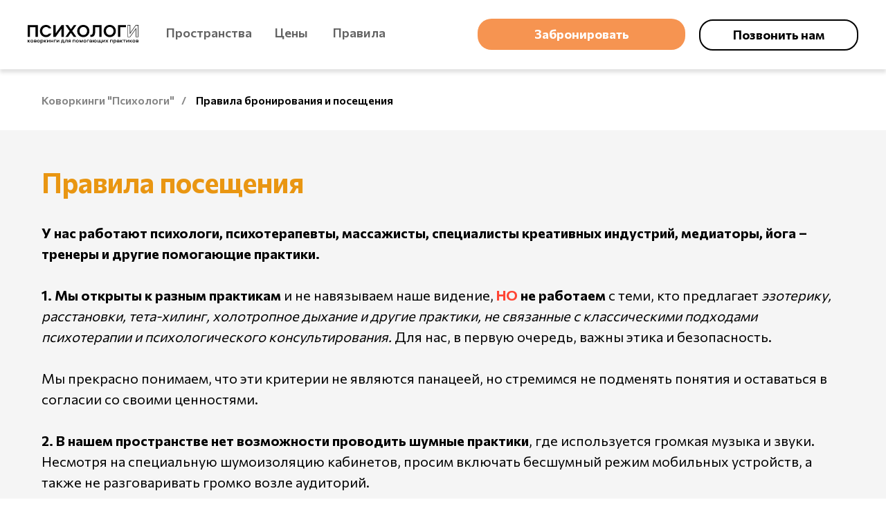

--- FILE ---
content_type: text/html; charset=UTF-8
request_url: https://psychologists.moscow/rulesnew
body_size: 17764
content:
<!DOCTYPE html> <html lang="ru"> <head> <meta charset="utf-8" /> <meta http-equiv="Content-Type" content="text/html; charset=utf-8" /> <meta name="viewport" content="width=device-width, initial-scale=1.0" /> <meta name="yandex-verification" content="ba1d804b3e414f7e" /> <!--metatextblock--> <title>Правила бронирования и посещения</title> <meta property="og:url" content="https://psychologists.moscow/rulesnew" /> <meta property="og:title" content="Правила бронирования и посещения" /> <meta property="og:description" content="" /> <meta property="og:type" content="website" /> <meta property="og:image" content="https://static.tildacdn.com/tild6162-3834-4435-b238-326566363932/_.svg" /> <link rel="canonical" href="https://psychologists.moscow/rulesnew"> <!--/metatextblock--> <meta name="format-detection" content="telephone=no" /> <meta http-equiv="x-dns-prefetch-control" content="on"> <link rel="dns-prefetch" href="https://ws.tildacdn.com"> <link rel="dns-prefetch" href="https://static.tildacdn.com"> <link rel="shortcut icon" href="https://static.tildacdn.com/tild3063-6566-4361-a630-376362353361/_.ico" type="image/x-icon" /> <link rel="apple-touch-icon" href="https://static.tildacdn.com/tild3833-6630-4464-b864-393839633132/_.svg"> <link rel="apple-touch-icon" sizes="76x76" href="https://static.tildacdn.com/tild3833-6630-4464-b864-393839633132/_.svg"> <link rel="apple-touch-icon" sizes="152x152" href="https://static.tildacdn.com/tild3833-6630-4464-b864-393839633132/_.svg"> <link rel="apple-touch-startup-image" href="https://static.tildacdn.com/tild3833-6630-4464-b864-393839633132/_.svg"> <meta name="msapplication-TileColor" content="#000000"> <meta name="msapplication-TileImage" content="https://static.tildacdn.com/tild3435-3331-4531-b737-633634303963/__12x.png"> <!-- Assets --> <script src="https://neo.tildacdn.com/js/tilda-fallback-1.0.min.js" async charset="utf-8"></script> <link rel="stylesheet" href="https://static.tildacdn.com/css/tilda-grid-3.0.min.css" type="text/css" media="all" onerror="this.loaderr='y';"/> <link rel="stylesheet" href="https://static.tildacdn.com/ws/project2025120/tilda-blocks-page27940498.min.css?t=1760105570" type="text/css" media="all" onerror="this.loaderr='y';" /> <link rel="stylesheet" href="https://fonts.googleapis.com/css2?family=Commissioner:wght@400;500;600;700&display=swaprel=stylesheet" type="text/css" /> <script nomodule src="https://static.tildacdn.com/js/tilda-polyfill-1.0.min.js" charset="utf-8"></script> <script type="text/javascript">function t_onReady(func) {if(document.readyState!='loading') {func();} else {document.addEventListener('DOMContentLoaded',func);}}
function t_onFuncLoad(funcName,okFunc,time) {if(typeof window[funcName]==='function') {okFunc();} else {setTimeout(function() {t_onFuncLoad(funcName,okFunc,time);},(time||100));}}function t396_initialScale(t){var e=document.getElementById("rec"+t);if(e){var i=e.querySelector(".t396__artboard");if(i){window.tn_scale_initial_window_width||(window.tn_scale_initial_window_width=document.documentElement.clientWidth);var a=window.tn_scale_initial_window_width,r=[],n,l=i.getAttribute("data-artboard-screens");if(l){l=l.split(",");for(var o=0;o<l.length;o++)r[o]=parseInt(l[o],10)}else r=[320,480,640,960,1200];for(var o=0;o<r.length;o++){var d=r[o];a>=d&&(n=d)}var _="edit"===window.allrecords.getAttribute("data-tilda-mode"),c="center"===t396_getFieldValue(i,"valign",n,r),s="grid"===t396_getFieldValue(i,"upscale",n,r),w=t396_getFieldValue(i,"height_vh",n,r),g=t396_getFieldValue(i,"height",n,r),u=!!window.opr&&!!window.opr.addons||!!window.opera||-1!==navigator.userAgent.indexOf(" OPR/");if(!_&&c&&!s&&!w&&g&&!u){var h=parseFloat((a/n).toFixed(3)),f=[i,i.querySelector(".t396__carrier"),i.querySelector(".t396__filter")],v=Math.floor(parseInt(g,10)*h)+"px",p;i.style.setProperty("--initial-scale-height",v);for(var o=0;o<f.length;o++)f[o].style.setProperty("height","var(--initial-scale-height)");t396_scaleInitial__getElementsToScale(i).forEach((function(t){t.style.zoom=h}))}}}}function t396_scaleInitial__getElementsToScale(t){return t?Array.prototype.slice.call(t.children).filter((function(t){return t&&(t.classList.contains("t396__elem")||t.classList.contains("t396__group"))})):[]}function t396_getFieldValue(t,e,i,a){var r,n=a[a.length-1];if(!(r=i===n?t.getAttribute("data-artboard-"+e):t.getAttribute("data-artboard-"+e+"-res-"+i)))for(var l=0;l<a.length;l++){var o=a[l];if(!(o<=i)&&(r=o===n?t.getAttribute("data-artboard-"+e):t.getAttribute("data-artboard-"+e+"-res-"+o)))break}return r}window.TN_SCALE_INITIAL_VER="1.0",window.tn_scale_initial_window_width=null;</script> <script src="https://static.tildacdn.com/js/jquery-1.10.2.min.js" charset="utf-8" onerror="this.loaderr='y';"></script> <script src="https://static.tildacdn.com/js/tilda-scripts-3.0.min.js" charset="utf-8" defer onerror="this.loaderr='y';"></script> <script src="https://static.tildacdn.com/ws/project2025120/tilda-blocks-page27940498.min.js?t=1760105570" charset="utf-8" async onerror="this.loaderr='y';"></script> <script src="https://static.tildacdn.com/js/tilda-lazyload-1.0.min.js" charset="utf-8" async onerror="this.loaderr='y';"></script> <script src="https://static.tildacdn.com/js/tilda-zero-1.1.min.js" charset="utf-8" async onerror="this.loaderr='y';"></script> <script src="https://static.tildacdn.com/js/tilda-zero-scale-1.0.min.js" charset="utf-8" async onerror="this.loaderr='y';"></script> <script src="https://static.tildacdn.com/js/tilda-events-1.0.min.js" charset="utf-8" async onerror="this.loaderr='y';"></script> <script type="text/javascript">window.dataLayer=window.dataLayer||[];</script> <!-- Google Tag Manager --> <script type="text/javascript">(function(w,d,s,l,i){w[l]=w[l]||[];w[l].push({'gtm.start':new Date().getTime(),event:'gtm.js'});var f=d.getElementsByTagName(s)[0],j=d.createElement(s),dl=l!='dataLayer'?'&l='+l:'';j.async=true;j.src='https://www.googletagmanager.com/gtm.js?id='+i+dl;f.parentNode.insertBefore(j,f);})(window,document,'script','dataLayer','GTM-NSJTVXM');</script> <!-- End Google Tag Manager --> <script type="text/javascript">(function() {if((/bot|google|yandex|baidu|bing|msn|duckduckbot|teoma|slurp|crawler|spider|robot|crawling|facebook/i.test(navigator.userAgent))===false&&typeof(sessionStorage)!='undefined'&&sessionStorage.getItem('visited')!=='y'&&document.visibilityState){var style=document.createElement('style');style.type='text/css';style.innerHTML='@media screen and (min-width: 980px) {.t-records {opacity: 0;}.t-records_animated {-webkit-transition: opacity ease-in-out .2s;-moz-transition: opacity ease-in-out .2s;-o-transition: opacity ease-in-out .2s;transition: opacity ease-in-out .2s;}.t-records.t-records_visible {opacity: 1;}}';document.getElementsByTagName('head')[0].appendChild(style);function t_setvisRecs(){var alr=document.querySelectorAll('.t-records');Array.prototype.forEach.call(alr,function(el) {el.classList.add("t-records_animated");});setTimeout(function() {Array.prototype.forEach.call(alr,function(el) {el.classList.add("t-records_visible");});sessionStorage.setItem("visited","y");},400);}
document.addEventListener('DOMContentLoaded',t_setvisRecs);}})();</script></head> <body class="t-body" style="margin:0;"> <!--allrecords--> <div id="allrecords" class="t-records" data-hook="blocks-collection-content-node" data-tilda-project-id="2025120" data-tilda-page-id="27940498" data-tilda-page-alias="rulesnew" data-tilda-formskey="f09b983c49e94e200568d753f3c9f8e0" data-tilda-cookie="no" data-tilda-stat-scroll="yes" data-tilda-lazy="yes" data-tilda-project-lang="RU" data-tilda-root-zone="com" data-tilda-project-country="RU"> <!--header--> <header id="t-header" class="t-records" data-hook="blocks-collection-content-node" data-tilda-project-id="2025120" data-tilda-page-id="27950140" data-tilda-formskey="f09b983c49e94e200568d753f3c9f8e0" data-tilda-cookie="no" data-tilda-stat-scroll="yes" data-tilda-lazy="yes" data-tilda-project-lang="RU" data-tilda-root-zone="com" data-tilda-project-country="RU"> <div id="rec458066880" class="r t-rec" style=" " data-animationappear="off" data-record-type="131"> <!-- T123 --> <div class="t123"> <div class="t-container_100 "> <div class="t-width t-width_100 "> <!-- nominify begin --> <!-- https://romanyu.ru/scrollbar --> <style>
@media screen and (min-width: 1201px) {
    ::-webkit-scrollbar-thumb {
        /* Укажи цвет скроллбара */
        background: #9F85A1;
        /* Укажи радиус скругления скроллбара */
        border-radius: 20px;
    }
    ::-webkit-scrollbar {
        /* Укажи ширину вертикального скроллбара */
        width: 5px;
        /* Укажи высоту горизонтального скроллбара */
        height: 5px;
        /* Укажи цвет фона под скроллбаром */
        background: #e8e5e1;
    }
}
</style> <!-- nominify end --> </div> </div> </div> </div> <div id="rec1163094906" class="r t-rec t-screenmin-1200px" style=" " data-animationappear="off" data-record-type="396" data-screen-min="1200px"> <!-- T396 --> <style>#rec1163094906 .t396__artboard {position:absolute;width:100%;z-index:990;}#rec1163094906 .t396__artboard {height:100px;background-color:#e8e5e1;overflow:visible;}#rec1163094906 .t396__filter {height:100px;}#rec1163094906 .t396__carrier{height:100px;background-position:center center;background-attachment:scroll;background-size:cover;background-repeat:no-repeat;}@media screen and (max-width:1199px) {#rec1163094906 .t396__artboard,#rec1163094906 .t396__filter,#rec1163094906 .t396__carrier {}#rec1163094906 .t396__filter {}#rec1163094906 .t396__carrier {background-attachment:scroll;}}@media screen and (max-width:959px) {#rec1163094906 .t396__artboard,#rec1163094906 .t396__filter,#rec1163094906 .t396__carrier {}#rec1163094906 .t396__filter {}#rec1163094906 .t396__carrier {background-attachment:scroll;}}@media screen and (max-width:639px) {#rec1163094906 .t396__artboard,#rec1163094906 .t396__filter,#rec1163094906 .t396__carrier {}#rec1163094906 .t396__filter {}#rec1163094906 .t396__carrier {background-attachment:scroll;}}@media screen and (max-width:479px) {#rec1163094906 .t396__artboard,#rec1163094906 .t396__filter,#rec1163094906 .t396__carrier {}#rec1163094906 .t396__filter {}#rec1163094906 .t396__carrier {background-attachment:scroll;}}#rec1163094906 .tn-elem[data-elem-id="1654257966005"] {z-index:3;top:0px;left:0px;width:100%;height:100px;}#rec1163094906 .tn-elem[data-elem-id="1654257966005"] .tn-atom {border-radius:0px 0px 0px 0px;background-color:#ffffff;background-position:center center;background-attachment:scroll;border-color:transparent ;border-style:solid ;box-shadow:0px 5px 5px 0px rgba(105,105,105,0.2);}@media screen and (max-width:1199px) {#rec1163094906 .tn-elem[data-elem-id="1654257966005"] {display:table;}#rec1163094906 .tn-elem[data-elem-id="1654257966005"] .tn-atom {background-size:cover;background-attachment:scroll;}}@media screen and (max-width:959px) {#rec1163094906 .tn-elem[data-elem-id="1654257966005"] {display:table;}#rec1163094906 .tn-elem[data-elem-id="1654257966005"] .tn-atom {background-size:cover;}}@media screen and (max-width:639px) {#rec1163094906 .tn-elem[data-elem-id="1654257966005"] {display:table;}#rec1163094906 .tn-elem[data-elem-id="1654257966005"] .tn-atom {background-size:cover;}}@media screen and (max-width:479px) {#rec1163094906 .tn-elem[data-elem-id="1654257966005"] {display:table;}#rec1163094906 .tn-elem[data-elem-id="1654257966005"] .tn-atom {background-size:cover;}}#rec1163094906 .tn-elem[data-elem-id="1654256509293"] {z-index:3;top:36px;left:calc(50% - 600px + 0px);width:160px;height:auto;}#rec1163094906 .tn-elem[data-elem-id="1654256509293"] .tn-atom {border-radius:0px 0px 0px 0px;background-position:center center;border-color:transparent ;border-style:solid;}#rec1163094906 .tn-elem[data-elem-id="1654256509293"] .tn-atom__img {border-radius:0px 0px 0px 0px;object-position:center center;}@media screen and (max-width:1199px) {#rec1163094906 .tn-elem[data-elem-id="1654256509293"] {display:table;top:170px;left:calc(50% - 480px + 50px);height:auto;}}@media screen and (max-width:959px) {#rec1163094906 .tn-elem[data-elem-id="1654256509293"] {display:table;top:120px;left:calc(50% - 320px + 240px);height:auto;}}@media screen and (max-width:639px) {#rec1163094906 .tn-elem[data-elem-id="1654256509293"] {display:table;top:120px;left:calc(50% - 240px + 160px);height:auto;}}@media screen and (max-width:479px) {#rec1163094906 .tn-elem[data-elem-id="1654256509293"] {display:table;top:120px;left:calc(50% - 160px + 80px);height:auto;}}#rec1163094906 .tn-elem[data-elem-id="1654256509305"]{color:#636363;text-align:center;z-index:3;top:33px;left:calc(50% - 600px + 200px);width:119px;height:30px;}#rec1163094906 .tn-elem[data-elem-id="1654256509305"] .tn-atom{color:#636363;font-size:18px;font-family:'Commissioner',Arial,sans-serif;line-height:1.55;font-weight:600;border-radius:0px 0px 0px 0px;background-position:center center;border-color:transparent ;border-style:solid;transition:background-color 0.2s ease-in-out,color 0.2s ease-in-out,border-color 0.2s ease-in-out;}@media (hover),(min-width:0\0) {#rec1163094906 .tn-elem[data-elem-id="1654256509305"] .tn-atom:hover {}#rec1163094906 .tn-elem[data-elem-id="1654256509305"] .tn-atom:hover {color:#000000;}}@media screen and (max-width:1199px) {#rec1163094906 .tn-elem[data-elem-id="1654256509305"] {display:table;top:332px;left:calc(50% - 480px + 50px);width:150px;}}@media screen and (max-width:959px) {#rec1163094906 .tn-elem[data-elem-id="1654256509305"] {display:table;top:387px;left:calc(50% - 320px + 145px);width:150px;height:30px;}#rec1163094906 .tn-elem[data-elem-id="1654256509305"] {text-align:left;}}@media screen and (max-width:639px) {#rec1163094906 .tn-elem[data-elem-id="1654256509305"] {display:table;top:387px;left:calc(50% - 240px + 70px);width:140px;}#rec1163094906 .tn-elem[data-elem-id="1654256509305"] {text-align:left;}}@media screen and (max-width:479px) {#rec1163094906 .tn-elem[data-elem-id="1654256509305"] {display:table;top:385px;left:calc(50% - 160px + 20px);width:280px;height:30px;}#rec1163094906 .tn-elem[data-elem-id="1654256509305"] {text-align:center;}#rec1163094906 .tn-elem[data-elem-id="1654256509305"] .tn-atom{font-size:18px;background-size:cover;}}#rec1163094906 .tn-elem[data-elem-id="1654256509314"]{color:#636363;text-align:center;z-index:3;top:33px;left:calc(50% - 600px + 441px);width:74px;height:30px;}#rec1163094906 .tn-elem[data-elem-id="1654256509314"] .tn-atom{color:#636363;font-size:18px;font-family:'Commissioner',Arial,sans-serif;line-height:1.55;font-weight:600;border-radius:0px 0px 0px 0px;background-position:center center;border-color:transparent ;border-style:solid;transition:background-color 0.2s ease-in-out,color 0.2s ease-in-out,border-color 0.2s ease-in-out;}@media (hover),(min-width:0\0) {#rec1163094906 .tn-elem[data-elem-id="1654256509314"] .tn-atom:hover {}#rec1163094906 .tn-elem[data-elem-id="1654256509314"] .tn-atom:hover {color:#000000;}}@media screen and (max-width:1199px) {#rec1163094906 .tn-elem[data-elem-id="1654256509314"] {display:table;top:377px;left:calc(50% - 480px + 50px);width:150px;}}@media screen and (max-width:959px) {#rec1163094906 .tn-elem[data-elem-id="1654256509314"] {display:table;top:432px;left:calc(50% - 320px + 145px);width:150px;height:30px;}#rec1163094906 .tn-elem[data-elem-id="1654256509314"] {text-align:left;}}@media screen and (max-width:639px) {#rec1163094906 .tn-elem[data-elem-id="1654256509314"] {display:table;top:432px;left:calc(50% - 240px + 70px);width:140px;}#rec1163094906 .tn-elem[data-elem-id="1654256509314"] {text-align:left;}}@media screen and (max-width:479px) {#rec1163094906 .tn-elem[data-elem-id="1654256509314"] {display:table;top:430px;left:calc(50% - 160px + 20px);width:280px;height:30px;}#rec1163094906 .tn-elem[data-elem-id="1654256509314"] {text-align:center;}#rec1163094906 .tn-elem[data-elem-id="1654256509314"] .tn-atom{font-size:18px;background-size:cover;}}#rec1163094906 .tn-elem[data-elem-id="1654256509330"]{color:#636363;text-align:center;z-index:3;top:33px;left:calc(50% - 600px + 356px);width:48px;height:30px;}#rec1163094906 .tn-elem[data-elem-id="1654256509330"] .tn-atom{color:#636363;font-size:18px;font-family:'Commissioner',Arial,sans-serif;line-height:1.55;font-weight:600;border-radius:0px 0px 0px 0px;background-position:center center;border-color:transparent ;border-style:solid;transition:background-color 0.2s ease-in-out,color 0.2s ease-in-out,border-color 0.2s ease-in-out;}@media (hover),(min-width:0\0) {#rec1163094906 .tn-elem[data-elem-id="1654256509330"] .tn-atom:hover {}#rec1163094906 .tn-elem[data-elem-id="1654256509330"] .tn-atom:hover {color:#000000;}}@media screen and (max-width:1199px) {#rec1163094906 .tn-elem[data-elem-id="1654256509330"] {display:table;top:387pxpx;left:calc(50% - 480px + 60pxpx);width:150px;}}@media screen and (max-width:959px) {#rec1163094906 .tn-elem[data-elem-id="1654256509330"] {display:table;top:442pxpx;left:calc(50% - 320px + 155pxpx);width:150px;height:30px;}#rec1163094906 .tn-elem[data-elem-id="1654256509330"] {text-align:left;}}@media screen and (max-width:639px) {#rec1163094906 .tn-elem[data-elem-id="1654256509330"] {display:table;top:442pxpx;left:calc(50% - 240px + 80pxpx);width:140px;}#rec1163094906 .tn-elem[data-elem-id="1654256509330"] {text-align:left;}}@media screen and (max-width:479px) {#rec1163094906 .tn-elem[data-elem-id="1654256509330"] {display:table;top:440pxpx;left:calc(50% - 160px + 30pxpx);width:280px;height:30px;}#rec1163094906 .tn-elem[data-elem-id="1654256509330"] {text-align:center;}#rec1163094906 .tn-elem[data-elem-id="1654256509330"] .tn-atom{font-size:18px;background-size:cover;}}#rec1163094906 .tn-elem[data-elem-id="1654256509339"]{color:#ffffff;text-align:center;z-index:3;top:27px;left:calc(50% - 600px + 650px);width:300px;height:45px;}#rec1163094906 .tn-elem[data-elem-id="1654256509339"] .tn-atom{color:#ffffff;font-size:18px;font-family:'Commissioner',Arial,sans-serif;line-height:1.55;font-weight:700;border-radius:20px 20px 20px 20px;background-color:#f69451;background-position:center center;border-color:transparent ;border-style:solid;transition:background-color 0.2s ease-in-out,color 0.2s ease-in-out,border-color 0.2s ease-in-out;}@media (hover),(min-width:0\0) {#rec1163094906 .tn-elem[data-elem-id="1654256509339"] .tn-atom:hover {}#rec1163094906 .tn-elem[data-elem-id="1654256509339"] .tn-atom:hover {color:#ffffff;}}@media screen and (max-width:1199px) {#rec1163094906 .tn-elem[data-elem-id="1654256509339"] {display:table;top:160px;left:calc(50% - 480px + 350px);}#rec1163094906 .tn-elem[data-elem-id="1654256509339"] .tn-atom{line-height:1;background-size:cover;}}@media screen and (max-width:959px) {#rec1163094906 .tn-elem[data-elem-id="1654256509339"] {display:table;top:207px;left:calc(50% - 320px + 165px);width:310px;}}@media screen and (max-width:639px) {#rec1163094906 .tn-elem[data-elem-id="1654256509339"] {display:table;top:207px;left:calc(50% - 240px + 80px);width:320px;}}@media screen and (max-width:479px) {#rec1163094906 .tn-elem[data-elem-id="1654256509339"] {display:table;top:207px;left:calc(50% - 160px + 20px);width:280px;height:45px;}#rec1163094906 .tn-elem[data-elem-id="1654256509339"] .tn-atom{font-size:18px;background-size:cover;}}#rec1163094906 .tn-elem[data-elem-id="1654521827590"]{color:#000000;text-align:center;z-index:3;top:28px;left:calc(50% - 600px + 970px);width:230px;height:45px;}#rec1163094906 .tn-elem[data-elem-id="1654521827590"] .tn-atom{color:#000000;font-size:18px;font-family:'Commissioner',Arial,sans-serif;line-height:1.55;font-weight:700;border-width:2px;border-radius:20px 20px 20px 20px;background-position:center center;border-color:#000000 ;border-style:solid;transition:background-color 0.2s ease-in-out,color 0.2s ease-in-out,border-color 0.2s ease-in-out;}@media (hover),(min-width:0\0) {#rec1163094906 .tn-elem[data-elem-id="1654521827590"] .tn-atom:hover {background-color:#f69451;background-image:none;border-color:#ca7c4f;}#rec1163094906 .tn-elem[data-elem-id="1654521827590"] .tn-atom:hover {color:#ffffff;}}@media screen and (max-width:1199px) {#rec1163094906 .tn-elem[data-elem-id="1654521827590"] {display:table;top:28pxpx;left:calc(50% - 480px + 62pxpx);width:170px;height:45px;}}@media screen and (max-width:959px) {#rec1163094906 .tn-elem[data-elem-id="1654521827590"] {display:table;top:28pxpx;left:calc(50% - 320px + 40pxpx);width:170px;height:45px;}}@media screen and (max-width:639px) {#rec1163094906 .tn-elem[data-elem-id="1654521827590"] {display:table;top:28pxpx;left:calc(50% - 240px + 40pxpx);width:150px;height:45px;}#rec1163094906 .tn-elem[data-elem-id="1654521827590"] .tn-atom{font-size:16px;background-size:cover;}}@media screen and (max-width:479px) {#rec1163094906 .tn-elem[data-elem-id="1654521827590"] {display:table;top:28pxpx;left:calc(50% - 160px + 40pxpx);width:150px;height:45px;}#rec1163094906 .tn-elem[data-elem-id="1654521827590"] .tn-atom{font-size:16px;background-size:cover;}}</style> <div class='t396'> <div class="t396__artboard" data-artboard-recid="1163094906" data-artboard-screens="320,480,640,960,1200" data-artboard-height="100" data-artboard-valign="center" data-artboard-upscale="grid" data-artboard-ovrflw="visible" data-artboard-pos="absolute"> <div class="t396__carrier" data-artboard-recid="1163094906"></div> <div class="t396__filter" data-artboard-recid="1163094906"></div> <div class='t396__elem tn-elem tn-elem__11630949061654257966005' data-elem-id='1654257966005' data-elem-type='shape' data-field-top-value="0" data-field-left-value="0" data-field-height-value="100" data-field-width-value="100" data-field-axisy-value="top" data-field-axisx-value="left" data-field-container-value="window" data-field-topunits-value="px" data-field-leftunits-value="px" data-field-heightunits-value="px" data-field-widthunits-value="%"> <div class='tn-atom'> </div> </div> <div class='t396__elem tn-elem tn-elem__11630949061654256509293' data-elem-id='1654256509293' data-elem-type='image' data-field-top-value="36" data-field-left-value="0" data-field-height-value="27" data-field-width-value="160" data-field-axisy-value="top" data-field-axisx-value="left" data-field-container-value="grid" data-field-topunits-value="px" data-field-leftunits-value="px" data-field-heightunits-value="px" data-field-widthunits-value="px" data-field-filewidth-value="1252" data-field-fileheight-value="211" data-field-heightmode-value="hug" data-field-top-res-320-value="120" data-field-left-res-320-value="80" data-field-top-res-480-value="120" data-field-left-res-480-value="160" data-field-top-res-640-value="120" data-field-left-res-640-value="240" data-field-top-res-960-value="170" data-field-left-res-960-value="50"> <a class='tn-atom' href="/#coworking"> <img class='tn-atom__img t-img' data-original='https://static.tildacdn.com/tild3738-6566-4137-b231-386563383661/_.svg'
src='https://static.tildacdn.com/tild3738-6566-4137-b231-386563383661/_.svg'
alt='' imgfield='tn_img_1654256509293'
/> </a> </div> <div class='t396__elem tn-elem tn-elem__11630949061654256509305' data-elem-id='1654256509305' data-elem-type='button' data-field-top-value="33" data-field-left-value="200" data-field-height-value="30" data-field-width-value="119" data-field-axisy-value="top" data-field-axisx-value="left" data-field-container-value="grid" data-field-topunits-value="px" data-field-leftunits-value="px" data-field-heightunits-value="px" data-field-widthunits-value="px" data-field-fontsize-value="18" data-field-top-res-320-value="385" data-field-left-res-320-value="20" data-field-height-res-320-value="30" data-field-width-res-320-value="280" data-field-fontsize-res-320-value="18" data-field-top-res-480-value="387" data-field-left-res-480-value="70" data-field-width-res-480-value="140" data-field-top-res-640-value="387" data-field-left-res-640-value="145" data-field-height-res-640-value="30" data-field-width-res-640-value="150" data-field-top-res-960-value="332" data-field-left-res-960-value="50" data-field-width-res-960-value="150"> <a class='tn-atom' href="/#spaces">Пространства</a> </div> <div class='t396__elem tn-elem tn-elem__11630949061654256509314' data-elem-id='1654256509314' data-elem-type='button' data-field-top-value="33" data-field-left-value="441" data-field-height-value="30" data-field-width-value="74" data-field-axisy-value="top" data-field-axisx-value="left" data-field-container-value="grid" data-field-topunits-value="px" data-field-leftunits-value="px" data-field-heightunits-value="px" data-field-widthunits-value="px" data-field-fontsize-value="18" data-field-top-res-320-value="430" data-field-left-res-320-value="20" data-field-height-res-320-value="30" data-field-width-res-320-value="280" data-field-fontsize-res-320-value="18" data-field-top-res-480-value="432" data-field-left-res-480-value="70" data-field-width-res-480-value="140" data-field-top-res-640-value="432" data-field-left-res-640-value="145" data-field-height-res-640-value="30" data-field-width-res-640-value="150" data-field-top-res-960-value="377" data-field-left-res-960-value="50" data-field-width-res-960-value="150"> <a class='tn-atom' href="/rulesnew">Правила</a> </div> <div class='t396__elem tn-elem tn-elem__11630949061654256509330' data-elem-id='1654256509330' data-elem-type='button' data-field-top-value="33" data-field-left-value="356" data-field-height-value="30" data-field-width-value="48" data-field-axisy-value="top" data-field-axisx-value="left" data-field-container-value="grid" data-field-topunits-value="px" data-field-leftunits-value="px" data-field-heightunits-value="px" data-field-widthunits-value="px" data-field-fontsize-value="18" data-field-top-res-320-value="440px" data-field-left-res-320-value="30px" data-field-height-res-320-value="30" data-field-width-res-320-value="280" data-field-fontsize-res-320-value="18" data-field-top-res-480-value="442px" data-field-left-res-480-value="80px" data-field-width-res-480-value="140" data-field-top-res-640-value="442px" data-field-left-res-640-value="155px" data-field-height-res-640-value="30" data-field-width-res-640-value="150" data-field-top-res-960-value="387px" data-field-left-res-960-value="60px" data-field-width-res-960-value="150"> <a class='tn-atom' href="/#prices">Цены</a> </div> <div class='t396__elem tn-elem tn-elem__11630949061654256509339' data-elem-id='1654256509339' data-elem-type='button' data-field-top-value="27" data-field-left-value="650" data-field-height-value="45" data-field-width-value="300" data-field-axisy-value="top" data-field-axisx-value="left" data-field-container-value="grid" data-field-topunits-value="px" data-field-leftunits-value="px" data-field-heightunits-value="px" data-field-widthunits-value="px" data-field-fontsize-value="18" data-field-top-res-320-value="207" data-field-left-res-320-value="20" data-field-height-res-320-value="45" data-field-width-res-320-value="280" data-field-fontsize-res-320-value="18" data-field-top-res-480-value="207" data-field-left-res-480-value="80" data-field-width-res-480-value="320" data-field-top-res-640-value="207" data-field-left-res-640-value="165" data-field-width-res-640-value="310" data-field-top-res-960-value="160" data-field-left-res-960-value="350"> <a class='tn-atom' href="https://n1162657.yclients.com/select-city/2/select-branch?previousStepUrl=%2Fcompany%2F1068032%2Fpersonal%2Fmenu%3Fo%3D&amp;o=">Забронировать</a> </div> <div class='t396__elem tn-elem tn-elem__11630949061654521827590' data-elem-id='1654521827590' data-elem-type='button' data-field-top-value="28" data-field-left-value="970" data-field-height-value="45" data-field-width-value="230" data-field-axisy-value="top" data-field-axisx-value="left" data-field-container-value="grid" data-field-topunits-value="px" data-field-leftunits-value="px" data-field-heightunits-value="px" data-field-widthunits-value="px" data-field-fontsize-value="18" data-field-top-res-320-value="28px" data-field-left-res-320-value="40px" data-field-height-res-320-value="45" data-field-width-res-320-value="150" data-field-fontsize-res-320-value="16" data-field-top-res-480-value="28px" data-field-left-res-480-value="40px" data-field-height-res-480-value="45" data-field-width-res-480-value="150" data-field-fontsize-res-480-value="16" data-field-top-res-640-value="28px" data-field-left-res-640-value="40px" data-field-height-res-640-value="45" data-field-width-res-640-value="170" data-field-top-res-960-value="28px" data-field-left-res-960-value="62px" data-field-height-res-960-value="45" data-field-width-res-960-value="170" data-field-container-res-960-value="window"> <a class='tn-atom' href="tel:+79957940208" target="_blank">Позвонить нам</a> </div> </div> </div> <script>t_onReady(function() {t_onFuncLoad('t396_init',function() {t396_init('1163094906');});});</script> <!-- /T396 --> </div> </header> <!--/header--> <div id="rec451286617" class="r t-rec t-rec_pt_135 t-rec_pb_30" style="padding-top:135px;padding-bottom:30px; " data-animationappear="off" data-record-type="758"> <!-- t758 --> <div class="t758"> <div class="t-container"> <div class="t758__col t-col t-col_12 "> <div class="t758__wrapper t-align_left"> <ul class="t758__list"> <li class="t758__list_item"> <div class="t758__link-item__wrapper"> <a class="t-menu__link-item " href="/#coworking">
Коворкинги "Психологи"
</a> </div> <span class="t758__breadcrumb-divider">/</span> </li> <li class="t758__list_item"> <div class="t758__link-item__wrapper"><a class="t-menu__link-item t758__link-item_active" href="/rulesnew">Правила бронирования и посещения</a></div> </li> </ul> </div> </div> </div> </div> <style>#rec451286617 .t758__link-item_active{color:#000000 !important;font-weight:600 !important;opacity:1 !important;}</style> <style>#rec451286617 .t758__breadcrumb-divider{color:#858585;}#rec451286617 .t758 .t-menu__link-item{-webkit-transition:color 0.3s ease-in-out,opacity 0.3s ease-in-out;transition:color 0.3s ease-in-out,opacity 0.3s ease-in-out;}#rec451286617 .t758 .t-menu__link-item:hover{color:#000000 !important;}#rec451286617 .t758 .t-menu__link-item:focus-visible{color:#000000 !important;}</style> <style> #rec451286617 .t758__link-item__wrapper .t-menu__link-item{color:#858585;font-weight:600;font-family:'Commissioner';}</style> <style> #rec451286617 .t758__breadcrumb-divider{font-weight:600;font-family:'Commissioner';}</style> </div> <div id="rec1382840121" class="r t-rec t-rec_pt_0 t-rec_pb_0" style="padding-top:0px;padding-bottom:0px; " data-record-type="248"> <!-- T220 --> <div class="t220"> <div class="t-container "> <div class="t-col t-col_12 "> <div class="t220__textwrapper" style="background-color:#f5f5f5;"> <div style=""> <div class="t220__title t-heading t-heading_sm" field="title"><div style="font-size: 40px;" data-customstyle="yes"><strong style="color: rgb(233, 150, 18);">Правила посещения</strong></div></div> <div field="text" class="t220__text t-text t-text_md "><div style="font-size: 20px; line-height: 30px;" data-customstyle="yes"><strong>У нас работают психологи, психотерапевты, массажисты, специалисты креативных индустрий, медиаторы, йога – тренеры и другие помогающие практики.</strong><br /><br /><strong style="color: rgb(0, 0, 0);">1. Мы открыты к разным практикам</strong> и не навязываем наше видение, <strong style="color: rgb(255, 68, 51);">НО </strong><strong style="color: rgb(0, 0, 0);">не работаем</strong> с теми, кто предлагает <em>эзотерику, расстановки, тета-хилинг, холотропное дыхание и другие практики, не связанные с классическими подходами психотерапии и психологического консультирования.</em> Для нас, в первую очередь, важны этика и безопасность.<br /><br />Мы прекрасно понимаем, что эти критерии не являются панацеей, но стремимся не подменять понятия и оставаться в согласии со своими ценностями.<br /><br /><strong style="color: rgb(0, 0, 0);">2. В нашем пространстве нет возможности проводить шумные практики</strong>, где используется громкая музыка и звуки. Несмотря на специальную шумоизоляцию кабинетов, просим включать бесшумный режим мобильных устройств, а также не разговаривать громко возле аудиторий.<br /><br /><strong style="color: rgb(0, 0, 0);">3. Бережно относитесь к нашему с вами рабочему месту.</strong> Мы&nbsp;стараемся, чтобы в&nbsp;пространстве всегда было приятно работать. Поэтому просим вас:<br /><ul><li data-list="bullet">Пожалуйста, оставляйте кабинет в&nbsp;том&nbsp;же состоянии, в&nbsp;котором он&nbsp;вас встречает.</li><li data-list="bullet">Если вы&nbsp;передвигали мебель или предметы интерьера&nbsp;— верните их&nbsp;на&nbsp;место до&nbsp;окончания бронирования.</li><li data-list="bullet">Мы&nbsp;используем только стеклянные стаканы&nbsp;— это наш способ заботиться об&nbsp;экологии. Поэтому, пожалуйста, помойте стакан после себя и&nbsp;поставьте его сушиться на&nbsp;полку.</li></ul>Так мы&nbsp;вместе сохраняем уют и&nbsp;атмосферу заботы в&nbsp;коворкинге.<br /><br /><strong style="color: rgb(0, 0, 0);">4. Мы специально сделали слоты по 80 минут</strong> и перерывы между ними по 10 минут, чтобы у вас был запас времени. Мы не хотим тревожить вас и ваших клиентов. Если вы задержитесь, мы предупредим вас аккуратным стуком в дверь . Если вы не покинете кабинет в течение ближайшего времени, нам придется приоткрыть дверь и попросить завершить работу. В случае, если следующий слот свободен, вы сможете продолжить работу, оплатив дополнительное время. Благодарим за понимание!<br /><br />Мы всегда рады ответить на ваши вопросы ежедневно, с 9:00 до 21:00. Вы всегда можете связаться с нами в <strong style="color: rgb(233, 150, 18);"><a href="https://wa.me/79957940208" target="_blank" rel="noreferrer noopener" style="color: rgb(233, 150, 18);">WhatsApp</a></strong>.</div></div> </div> </div> </div> </div> </div> </div> <div id="rec1374606861" class="r t-rec t-rec_pt_0 t-rec_pb_90" style="padding-top:0px;padding-bottom:90px; " data-record-type="248"> <!-- T220 --> <div class="t220"> <div class="t-container "> <div class="t-col t-col_12 "> <div class="t220__textwrapper" style="background-color:#f5f5f5;"> <div style=""> <div class="t220__title t-heading t-heading_sm" field="title"><div style="font-size: 40px;" data-customstyle="yes"><strong style="color: rgb(233, 150, 18);">Правила бронирования</strong></div></div> <div field="text" class="t220__text t-text t-text_md "><div style="font-size: 20px; line-height: 30px;" data-customstyle="yes"><strong style="font-size: 30px; line-height: 34px;">1. Индивидуальная работа (до&nbsp;3-х человек)</strong><br /><br /><strong>Бронирование и&nbsp;оплата</strong><br /><ul><li data-list="bullet">Кабинет можно забронировать на&nbsp;1 слот (80 минут), несколько слотов или на&nbsp;целый день.</li><li data-list="bullet">Бронируйте удобным для вас способом: через сайт, приложение Yclients или администратора.</li><li data-list="bullet">Оплата&nbsp;— сразу при бронировании (100%). В&nbsp;случае бронирования через администратора вам направляется ссылка на&nbsp;оплату, и&nbsp;для подтверждения бронирования её&nbsp;необходимо оплатить.</li></ul><strong>Отмена и&nbsp;перенос</strong><br /><ul><li data-list="bullet">Бесплатная отмена или перенос слота возможны за <strong>24 часа</strong> до&nbsp;начала слота. При бронировании кабинета на&nbsp;целый день&nbsp;— за <strong>48 часов.</strong></li><li data-list="bullet">Если дата переноса ещё неизвестна&nbsp;— мы&nbsp;оформим вам возврат средств.</li></ul><br /><strong style="font-size: 30px;">2. Групповая работа (от&nbsp;4-х человек)</strong><br /><br /><strong>Разовые мероприятия</strong><br /><ul><li data-list="bullet">При бронировании кабинета или зала для групповой работы вносится предоплата 50%. Оставшиеся 50% оплачиваются за&nbsp;7 дней до&nbsp;даты мероприятия.</li><li data-list="bullet">В&nbsp;случае бронирования <strong>кабинета</strong> для групповой работы&nbsp;— вы&nbsp;можете отменить или перенести свое бронирование без потери предоплаты за&nbsp;7 дней до&nbsp;мероприятия. В&nbsp;случае бронирования <strong>зала</strong>&nbsp;— за&nbsp;месяц.</li></ul><strong>Регулярные группы</strong><br /><ul><li data-list="bullet">Бронирование осуществляется сразу на&nbsp;весь период встреч.</li><li data-list="bullet">В&nbsp;середине каждого месяца нужно внести <strong>50% предоплаты</strong> за&nbsp;встречи на&nbsp;следующий месяц.</li><li data-list="bullet">Оставшиеся 50% за&nbsp;каждую встречу оплачиваются по&nbsp;факту в&nbsp;день её&nbsp;проведения.</li><li data-list="bullet">В&nbsp;случае отмены бронирования и&nbsp;переноса на&nbsp;другие даты предоплата не&nbsp;возвращается.</li></ul><br /><strong style="font-size: 30px;">3. Долгосрочное бронирование (от&nbsp;1 месяца) </strong><br /><br /><em>Долгосрочным считается бронирование кабинета сроком от&nbsp;1 месяца до&nbsp;1 года. Брони сразу ставятся на&nbsp;весь выбранный вами период, а&nbsp;предоплата вносится только за&nbsp;ближайший месяц. Если вам нужны конкретные часы в&nbsp;определённые дни недели&nbsp;— например, понедельник, среда и&nbsp;пятница с&nbsp;19:30 до&nbsp;22:20&nbsp;— вы&nbsp;фиксируете за&nbsp;собой именно это время в&nbsp;выбранном кабинете.</em><br /><br /><strong>Бронирование и&nbsp;оплата</strong><br /><ul><li data-list="bullet">Бронирование происходит через администратора.</li><li data-list="bullet">Вы&nbsp;закрепляете за&nbsp;собой удобные слоты на&nbsp;выбранный вами срок.</li><li data-list="bullet">Оплата: предоплата 50% за&nbsp;месяц (за&nbsp;2 недели до&nbsp;его начала), остальное&nbsp;— по&nbsp;факту в&nbsp;дни бронирования.</li></ul><strong>Отмена и&nbsp;перенос</strong><br /><ul><li data-list="bullet">В&nbsp;рамках долгосрочного бронирования предоплата остается невозвратной, но вы можете без её потери перенести до <strong>3 слотов</strong> в&nbsp;пределах текущего месяца.</li><li data-list="bullet">Если вы&nbsp;отменяете бронирование менее чем за&nbsp;24 часа&nbsp;— слот необходимо оплатить полностью.</li></ul><strong>Продление:</strong><br /><ul><li data-list="bullet">Чтобы продлить период долгосрочного бронирования, вам необходимо самостоятельно сообщить об&nbsp;этом администратору.</li><li data-list="bullet"><strong>Если бронь оформлена на&nbsp;несколько месяцев (а&nbsp;не&nbsp;на год), то&nbsp;после её&nbsp;окончания кабинет может быть занят другими специалистами. Поэтому рекомендуем продлевать бронь на&nbsp;год или учитывать, что через некоторое время кабинет может быть забронирован кем-то ещё.</strong></li></ul><br /><strong>Преимущества долгосрочного бронирования:</strong><br /><ul><li data-list="bullet" style="text-align: left;">Возможность закрепить за&nbsp;собой удобные слоты заранее и&nbsp;работать в&nbsp;постоянном кабинете.</li><li data-list="bullet" style="text-align: left;">Возможность внесения оплаты частями.</li><li data-list="bullet" style="text-align: left;">Помощь администратора в&nbsp;бронировании.</li></ul><br /><p style="text-align: left;"><strong style="font-size: 30px;">4. Бронирование пространства для мероприятий</strong></p><br /><em>В&nbsp;нашем пространстве в&nbsp;Старосадском переулке есть возможность забронировать зал или кабинет для мероприятий. Также можно забронировать весь особняк. Аренда осуществляется по&nbsp;часам, минимальное время бронирования&nbsp;— 2 часа.</em><br /><br /><strong>Бронирование и&nbsp;оплата</strong><br /><ul><li data-list="bullet">Бронирование осуществляется только через администратора (по&nbsp;телефону, whatsapp, telegram или вживую).</li><li data-list="bullet">Минимальное время бронирования для мероприятий&nbsp;— 2 часа.</li><li data-list="bullet">При бронировании необходимо внести предоплату 50%.</li><li data-list="bullet">Оставшиеся 50% необходимо оплатить за&nbsp;7 дней до&nbsp;мероприятия.</li></ul><strong>Отмена и&nbsp;перенос</strong><br /><ul><li data-list="bullet">Перенос/отмена с&nbsp;сохранением или возвратом предоплаты возможны не&nbsp;позднее, чем за <strong>1 месяц</strong> до&nbsp;даты мероприятия.</li></ul><strong>Особые условия</strong><br /><ul><li data-list="bullet">Если вам необходимо подготовить пространство перед мероприятием (расставить мебель, установить оборудование и&nbsp;т.&nbsp;д.), пожалуйста, заранее включайте это время в&nbsp;бронирование.</li><li data-list="bullet">Вы&nbsp;можете самостоятельно перенести мебель и&nbsp;предметы интерьера по&nbsp;согласованию с&nbsp;администратором, если это необходимо для вашего мероприятия. По&nbsp;завершении бронирования необходимо вернуть всё на&nbsp;исходные места.</li><li data-list="bullet">Если у&nbsp;вас нет возможности самостоятельно убрать пространство после мероприятия, вы&nbsp;можете воспользоваться услугой клининга.</li></ul><br />Скачать приложение Yclients вы&nbsp;можете по&nbsp;данным ссылкам:<br /><ul><li data-list="bullet">Гугл: <a href="https://play.google.com/store/apps/details?id=com.yclients.yplace">play.google.com/store/apps/details?id=com.yclients.yplace</a></li><li data-list="bullet">Apple: <a href="https://apps.apple.com/app/yplaces/id6448745076">apps.apple.com/app/yplaces/id6448745076</a></li><li data-list="bullet">Рустор: <a href="https://www.rustore.ru/catalog/app/com.yclients.yplaces">www.rustore.ru/catalog/app/com.yclients.yplaces</a></li></ul></div></div> </div> </div> </div> </div> </div> </div> <div id="rec454477455" class="r t-rec" style=" " data-animationappear="off" data-record-type="396"> <!-- T396 --> <style>#rec454477455 .t396__artboard {height:100px;}#rec454477455 .t396__filter {height:100px;}#rec454477455 .t396__carrier{height:100px;background-position:center center;background-attachment:scroll;background-size:cover;background-repeat:no-repeat;}@media screen and (max-width:1199px) {#rec454477455 .t396__artboard,#rec454477455 .t396__filter,#rec454477455 .t396__carrier {height:80px;}#rec454477455 .t396__filter {}#rec454477455 .t396__carrier {background-attachment:scroll;}}@media screen and (max-width:959px) {#rec454477455 .t396__artboard,#rec454477455 .t396__filter,#rec454477455 .t396__carrier {}#rec454477455 .t396__filter {}#rec454477455 .t396__carrier {background-attachment:scroll;}}@media screen and (max-width:639px) {#rec454477455 .t396__artboard,#rec454477455 .t396__filter,#rec454477455 .t396__carrier {}#rec454477455 .t396__filter {}#rec454477455 .t396__carrier {background-attachment:scroll;}}@media screen and (max-width:479px) {#rec454477455 .t396__artboard,#rec454477455 .t396__filter,#rec454477455 .t396__carrier {}#rec454477455 .t396__filter {}#rec454477455 .t396__carrier {background-attachment:scroll;}}</style> <div class='t396'> <div class="t396__artboard" data-artboard-recid="454477455" data-artboard-screens="320,480,640,960,1200" data-artboard-height="100" data-artboard-valign="center" data-artboard-upscale="grid" data-artboard-height-res-960="80"> <div class="t396__carrier" data-artboard-recid="454477455"></div> <div class="t396__filter" data-artboard-recid="454477455"></div> </div> </div> <script>t_onReady(function() {t_onFuncLoad('t396_init',function() {t396_init('454477455');});});</script> <!-- /T396 --> </div> <div id="rec1382827251" class="r t-rec t-rec_pt_0 t-rec_pb_0" style="padding-top:0px;padding-bottom:0px; " data-animationappear="off" data-record-type="396"> <!-- T396 --> <style>#rec1382827251 .t396__artboard {height:485px;}#rec1382827251 .t396__filter {height:485px;}#rec1382827251 .t396__carrier{height:485px;background-position:center center;background-attachment:fixed;transform:translate3d(0,0,0);-moz-transform:unset;background-size:cover;background-repeat:no-repeat;}@media screen and (min-width:1199px) {#rec1382827251 .t396__carrier-wrapper {position:absolute;width:100%;height:100%;top:0;left:0;-webkit-clip-path:inset(0 0 0 0);clip-path:inset(0 0 0 0);}#rec1382827251 .t396__carrier{position:fixed;display:block;width:100%;height:100% !important;top:0;left:0;background-size:cover;background-position:center center;transform:translateZ(0);will-change:transform;pointer-events:none;}}@media screen and (max-width:1199px) {#rec1382827251 .t396__carrier-wrapper {position:absolute;width:100%;height:100%;top:0;left:0;-webkit-clip-path:inset(0 0 0 0);clip-path:inset(0 0 0 0);}}@media screen and (max-width:1199px) {#rec1382827251 .t396__artboard,#rec1382827251 .t396__filter,#rec1382827251 .t396__carrier {height:547px;}#rec1382827251 .t396__filter{}#rec1382827251 .t396__carrier {background-position:center center;background-attachment:scroll;}}@media screen and (max-width:959px) {#rec1382827251 .t396__artboard,#rec1382827251 .t396__filter,#rec1382827251 .t396__carrier {height:902px;}#rec1382827251 .t396__filter{}#rec1382827251 .t396__carrier {background-position:center center;background-attachment:scroll;}}@media screen and (max-width:639px) {#rec1382827251 .t396__artboard,#rec1382827251 .t396__filter,#rec1382827251 .t396__carrier {height:902px;}#rec1382827251 .t396__filter{}#rec1382827251 .t396__carrier {background-position:center center;background-attachment:scroll;}}@media screen and (max-width:479px) {#rec1382827251 .t396__artboard,#rec1382827251 .t396__filter,#rec1382827251 .t396__carrier {height:1002px;}#rec1382827251 .t396__filter {}#rec1382827251 .t396__carrier {background-attachment:scroll;}}#rec1382827251 .tn-elem[data-elem-id="1650537269881"] {z-index:3;top:17px;left:calc(50% - 640px + 0px);width:1280px;height:110%;}#rec1382827251 .tn-elem[data-elem-id="1650537269881"] .tn-atom {border-radius:20px 20px 20px 20px;background-color:#212121;background-position:center center;border-color:transparent ;border-style:solid;}@media screen and (max-width:1199px) {#rec1382827251 .tn-elem[data-elem-id="1650537269881"] {display:table;top:0px;left:calc(50% - 640px + 0px);width:960px;height:110%;}}@media screen and (max-width:959px) {#rec1382827251 .tn-elem[data-elem-id="1650537269881"] {display:table;top:0px;left:calc(50% - 640px + 0px);width:100%;height:110%;}}@media screen and (max-width:639px) {#rec1382827251 .tn-elem[data-elem-id="1650537269881"] {display:table;top:0px;left:calc(50% - 640px + 0px);width:100%;height:110%;}}@media screen and (max-width:479px) {#rec1382827251 .tn-elem[data-elem-id="1650537269881"] {display:table;top:0px;left:calc(50% - 640px + 0px);width:100%;height:110%;}}#rec1382827251 .tn-elem[data-elem-id="1651148406924"]{color:#525252;text-align:center;z-index:3;top:387px;left:calc(50% - 600px + 430px);width:340px;height:30px;}#rec1382827251 .tn-elem[data-elem-id="1651148406924"] .tn-atom{color:#525252;font-size:18px;font-family:'Commissioner',Arial,sans-serif;line-height:1.55;font-weight:500;border-radius:0px 0px 0px 0px;background-position:center center;border-color:transparent ;border-style:solid;transition:background-color 0.2s ease-in-out,color 0.2s ease-in-out,border-color 0.2s ease-in-out;}@media (hover),(min-width:0\0) {#rec1382827251 .tn-elem[data-elem-id="1651148406924"] .tn-atom:hover {}#rec1382827251 .tn-elem[data-elem-id="1651148406924"] .tn-atom:hover {color:#ffffff;}}@media screen and (max-width:1199px) {#rec1382827251 .tn-elem[data-elem-id="1651148406924"] {display:table;top:457px;left:calc(50% - 480px + 350px);}#rec1382827251 .tn-elem[data-elem-id="1651148406924"] {text-align:left;}}@media screen and (max-width:959px) {#rec1382827251 .tn-elem[data-elem-id="1651148406924"] {display:table;top:762px;left:calc(50% - 320px + 165px);width:310px;}#rec1382827251 .tn-elem[data-elem-id="1651148406924"] {text-align:center;}}@media screen and (max-width:639px) {#rec1382827251 .tn-elem[data-elem-id="1651148406924"] {display:table;top:762px;left:calc(50% - 240px + 80px);width:320px;}}@media screen and (max-width:479px) {#rec1382827251 .tn-elem[data-elem-id="1651148406924"] {display:table;top:836px;left:calc(50% - 160px + 20px);width:280px;height:45px;}#rec1382827251 .tn-elem[data-elem-id="1651148406924"] {text-align:center;}#rec1382827251 .tn-elem[data-elem-id="1651148406924"] .tn-atom{font-size:18px;background-size:cover;}}#rec1382827251 .tn-elem[data-elem-id="1650609662423"]{color:#ffffff;text-align:center;z-index:3;top:380px;left:calc(50% - 600px + 900px);width:300px;height:45px;}#rec1382827251 .tn-elem[data-elem-id="1650609662423"] .tn-atom{color:#ffffff;font-size:18px;font-family:'Commissioner',Arial,sans-serif;line-height:1.55;font-weight:700;border-radius:20px 20px 20px 20px;background-color:#f69451;background-position:center center;border-color:transparent ;border-style:solid;transition:background-color 0.2s ease-in-out,color 0.2s ease-in-out,border-color 0.2s ease-in-out;}@media screen and (max-width:1199px) {#rec1382827251 .tn-elem[data-elem-id="1650609662423"] {display:table;top:40px;left:calc(50% - 480px + 460px);}#rec1382827251 .tn-elem[data-elem-id="1650609662423"] .tn-atom{line-height:1;background-size:cover;}}@media screen and (max-width:959px) {#rec1382827251 .tn-elem[data-elem-id="1650609662423"] {display:table;top:127px;left:calc(50% - 320px + 165px);width:310px;}}@media screen and (max-width:639px) {#rec1382827251 .tn-elem[data-elem-id="1650609662423"] {display:table;top:127px;left:calc(50% - 240px + 80px);width:320px;}}@media screen and (max-width:479px) {#rec1382827251 .tn-elem[data-elem-id="1650609662423"] {display:table;top:127px;left:calc(50% - 160px + 0px);width:320px;height:45px;}#rec1382827251 .tn-elem[data-elem-id="1650609662423"] .tn-atom{font-size:18px;background-size:cover;}}#rec1382827251 .tn-elem[data-elem-id="1650604536734"]{color:#ffffff;z-index:3;top:40px;left:calc(50% - 600px + 860px);width:340px;height:auto;}#rec1382827251 .tn-elem[data-elem-id="1650604536734"] .tn-atom {vertical-align:middle;color:#ffffff;font-size:25px;font-family:'Commissioner',Arial,sans-serif;line-height:1;font-weight:700;background-position:center center;border-color:transparent ;border-style:solid;}@media screen and (max-width:1199px) {#rec1382827251 .tn-elem[data-elem-id="1650604536734"] {display:table;top:117px;left:calc(50% - 480px + 520px);width:340px;height:auto;}#rec1382827251 .tn-elem[data-elem-id="1650604536734"] .tn-atom{font-size:20px;background-size:cover;}}@media screen and (max-width:959px) {#rec1382827251 .tn-elem[data-elem-id="1650604536734"] {display:table;top:512px;left:calc(50% - 320px + 145px);width:340px;height:auto;}#rec1382827251 .tn-elem[data-elem-id="1650604536734"] {text-align:left;}}@media screen and (max-width:639px) {#rec1382827251 .tn-elem[data-elem-id="1650604536734"] {display:table;top:512px;left:calc(50% - 240px + 70px);width:340px;height:auto;}#rec1382827251 .tn-elem[data-elem-id="1650604536734"] {text-align:left;}}@media screen and (max-width:479px) {#rec1382827251 .tn-elem[data-elem-id="1650604536734"] {display:table;top:500px;left:calc(50% - 160px + 0px);width:280px;height:auto;}#rec1382827251 .tn-elem[data-elem-id="1650604536734"] {text-align:left;}#rec1382827251 .tn-elem[data-elem-id="1650604536734"] .tn-atom {vertical-align:middle;white-space:normal;font-size:18px;background-size:cover;}}#rec1382827251 .tn-elem[data-elem-id="1650608344394"]{color:#949494;text-align:left;z-index:3;top:91px;left:calc(50% - 600px + 860px);width:340px;height:34px;}#rec1382827251 .tn-elem[data-elem-id="1650608344394"] .tn-atom{color:#949494;font-size:18px;font-family:'Commissioner',Arial,sans-serif;line-height:1.55;font-weight:700;border-radius:0px 0px 0px 0px;background-position:center center;border-color:transparent ;border-style:solid;transition:background-color 0.2s ease-in-out,color 0.2s ease-in-out,border-color 0.2s ease-in-out;}@media (hover),(min-width:0\0) {#rec1382827251 .tn-elem[data-elem-id="1650608344394"] .tn-atom:hover {}#rec1382827251 .tn-elem[data-elem-id="1650608344394"] .tn-atom:hover {color:#ffffff;}}@media screen and (max-width:1199px) {#rec1382827251 .tn-elem[data-elem-id="1650608344394"] {display:table;top:167px;left:calc(50% - 480px + 520px);width:340px;}}@media screen and (max-width:959px) {#rec1382827251 .tn-elem[data-elem-id="1650608344394"] {display:table;top:562px;left:calc(50% - 320px + 145px);width:340px;height:30px;}#rec1382827251 .tn-elem[data-elem-id="1650608344394"] {text-align:left;}}@media screen and (max-width:639px) {#rec1382827251 .tn-elem[data-elem-id="1650608344394"] {display:table;top:562px;left:calc(50% - 240px + 70px);width:340px;}#rec1382827251 .tn-elem[data-elem-id="1650608344394"] {text-align:left;}}@media screen and (max-width:479px) {#rec1382827251 .tn-elem[data-elem-id="1650608344394"] {display:table;top:538px;left:calc(50% - 160px + 0px);width:230px;height:56px;}#rec1382827251 .tn-elem[data-elem-id="1650608344394"] {text-align:left;}#rec1382827251 .tn-elem[data-elem-id="1650608344394"] .tn-atom{font-size:18px;background-size:cover;}}#rec1382827251 .tn-elem[data-elem-id="1651148170258"]{color:#949494;text-align:left;z-index:3;top:137px;left:calc(50% - 600px + 860px);width:340px;height:34px;}#rec1382827251 .tn-elem[data-elem-id="1651148170258"] .tn-atom{color:#949494;font-size:18px;font-family:'Commissioner',Arial,sans-serif;line-height:1.55;font-weight:700;border-radius:0px 0px 0px 0px;background-position:center center;border-color:transparent ;border-style:solid;transition:background-color 0.2s ease-in-out,color 0.2s ease-in-out,border-color 0.2s ease-in-out;}@media (hover),(min-width:0\0) {#rec1382827251 .tn-elem[data-elem-id="1651148170258"] .tn-atom:hover {}#rec1382827251 .tn-elem[data-elem-id="1651148170258"] .tn-atom:hover {color:#ffffff;}}@media screen and (max-width:1199px) {#rec1382827251 .tn-elem[data-elem-id="1651148170258"] {display:table;top:212px;left:calc(50% - 480px + 520px);width:340px;}}@media screen and (max-width:959px) {#rec1382827251 .tn-elem[data-elem-id="1651148170258"] {display:table;top:607px;left:calc(50% - 320px + 145px);width:340px;}#rec1382827251 .tn-elem[data-elem-id="1651148170258"] {text-align:left;}}@media screen and (max-width:639px) {#rec1382827251 .tn-elem[data-elem-id="1651148170258"] {display:table;top:607px;left:calc(50% - 240px + 70px);width:340px;}#rec1382827251 .tn-elem[data-elem-id="1651148170258"] {text-align:left;}}@media screen and (max-width:479px) {#rec1382827251 .tn-elem[data-elem-id="1651148170258"] {display:table;top:609px;left:calc(50% - 160px + 0px);width:200px;height:56px;}#rec1382827251 .tn-elem[data-elem-id="1651148170258"] {text-align:left;}#rec1382827251 .tn-elem[data-elem-id="1651148170258"] .tn-atom{font-size:18px;background-size:cover;}}#rec1382827251 .tn-elem[data-elem-id="1651148194111"]{color:#949494;text-align:left;z-index:3;top:182px;left:calc(50% - 600px + 860px);width:340px;height:34px;}#rec1382827251 .tn-elem[data-elem-id="1651148194111"] .tn-atom{color:#949494;font-size:18px;font-family:'Commissioner',Arial,sans-serif;line-height:1.55;font-weight:700;border-radius:0px 0px 0px 0px;background-position:center center;border-color:transparent ;border-style:solid;transition:background-color 0.2s ease-in-out,color 0.2s ease-in-out,border-color 0.2s ease-in-out;}@media (hover),(min-width:0\0) {#rec1382827251 .tn-elem[data-elem-id="1651148194111"] .tn-atom:hover {}#rec1382827251 .tn-elem[data-elem-id="1651148194111"] .tn-atom:hover {color:#ffffff;}}@media screen and (max-width:1199px) {#rec1382827251 .tn-elem[data-elem-id="1651148194111"] {display:table;top:257px;left:calc(50% - 480px + 520px);width:340px;}}@media screen and (max-width:959px) {#rec1382827251 .tn-elem[data-elem-id="1651148194111"] {display:table;top:652px;left:calc(50% - 320px + 145px);width:340px;}#rec1382827251 .tn-elem[data-elem-id="1651148194111"] {text-align:left;}}@media screen and (max-width:639px) {#rec1382827251 .tn-elem[data-elem-id="1651148194111"] {display:table;top:652px;left:calc(50% - 240px + 70px);width:340px;}#rec1382827251 .tn-elem[data-elem-id="1651148194111"] {text-align:left;}}@media screen and (max-width:479px) {#rec1382827251 .tn-elem[data-elem-id="1651148194111"] {display:table;top:680px;left:calc(50% - 160px + 0px);width:200px;height:56px;}#rec1382827251 .tn-elem[data-elem-id="1651148194111"] {text-align:left;}#rec1382827251 .tn-elem[data-elem-id="1651148194111"] .tn-atom{font-size:18px;background-size:cover;}}#rec1382827251 .tn-elem[data-elem-id="175941902928261430"]{color:#949494;text-align:left;z-index:3;top:227px;left:calc(50% - 600px + 860px);width:340px;height:34px;}#rec1382827251 .tn-elem[data-elem-id="175941902928261430"] .tn-atom{color:#949494;font-size:18px;font-family:'Commissioner',Arial,sans-serif;line-height:1.55;font-weight:700;border-radius:0px 0px 0px 0px;background-position:center center;border-color:transparent ;border-style:solid;transition:background-color 0.2s ease-in-out,color 0.2s ease-in-out,border-color 0.2s ease-in-out;}@media (hover),(min-width:0\0) {#rec1382827251 .tn-elem[data-elem-id="175941902928261430"] .tn-atom:hover {}#rec1382827251 .tn-elem[data-elem-id="175941902928261430"] .tn-atom:hover {color:#ffffff;}}@media screen and (max-width:1199px) {#rec1382827251 .tn-elem[data-elem-id="175941902928261430"] {display:table;top:267px;left:calc(50% - 480px + 530px);width:340px;}}@media screen and (max-width:959px) {#rec1382827251 .tn-elem[data-elem-id="175941902928261430"] {display:table;top:662px;left:calc(50% - 320px + 155px);width:340px;}#rec1382827251 .tn-elem[data-elem-id="175941902928261430"] {text-align:left;}}@media screen and (max-width:639px) {#rec1382827251 .tn-elem[data-elem-id="175941902928261430"] {display:table;top:662px;left:calc(50% - 240px + 80px);width:340px;}#rec1382827251 .tn-elem[data-elem-id="175941902928261430"] {text-align:left;}}@media screen and (max-width:479px) {#rec1382827251 .tn-elem[data-elem-id="175941902928261430"] {display:table;top:744px;left:calc(50% - 160px + 0px);width:200px;height:45px;}#rec1382827251 .tn-elem[data-elem-id="175941902928261430"] {text-align:left;}#rec1382827251 .tn-elem[data-elem-id="175941902928261430"] .tn-atom{font-size:18px;background-size:cover;}}#rec1382827251 .tn-elem[data-elem-id="1651147415229"]{color:#525252;z-index:3;top:387px;left:calc(50% - 600px + 0px);width:300px;height:auto;}#rec1382827251 .tn-elem[data-elem-id="1651147415229"] .tn-atom {vertical-align:middle;color:#525252;font-size:18px;font-family:'Commissioner',Arial,sans-serif;line-height:1.65;font-weight:500;background-position:center center;border-color:transparent ;border-style:solid;}#rec1382827251 .tn-elem[data-elem-id="1651147415229"] .tn-atom {-webkit-transform:rotate(NaNdeg);-moz-transform:rotate(NaNdeg);transform:rotate(NaNdeg);}@media screen and (max-width:1199px) {#rec1382827251 .tn-elem[data-elem-id="1651147415229"] {display:table;top:457px;left:calc(50% - 480px + 50px);width:265px;height:auto;}#rec1382827251 .tn-elem[data-elem-id="1651147415229"] .tn-atom{font-size:18px;background-size:cover;}}@media screen and (max-width:959px) {#rec1382827251 .tn-elem[data-elem-id="1651147415229"] {display:table;top:812px;left:calc(50% - 320px + 170px);width:300px;height:auto;}#rec1382827251 .tn-elem[data-elem-id="1651147415229"] {text-align:center;}}@media screen and (max-width:639px) {#rec1382827251 .tn-elem[data-elem-id="1651147415229"] {display:table;top:812px;left:calc(50% - 240px + 50px);width:380px;height:auto;}}@media screen and (max-width:479px) {#rec1382827251 .tn-elem[data-elem-id="1651147415229"] {display:table;top:912px;left:calc(50% - 160px + 20px);width:280px;height:auto;}#rec1382827251 .tn-elem[data-elem-id="1651147415229"] {text-align:center;}#rec1382827251 .tn-elem[data-elem-id="1651147415229"] .tn-atom{font-size:18px;background-size:cover;}}#rec1382827251 .tn-elem[data-elem-id="1651150205466"] {z-index:3;top:345px;left:calc(50% - 600px + 0px);width:1200px;height:2px;}#rec1382827251 .tn-elem[data-elem-id="1651150205466"] .tn-atom {border-radius:0px 0px 0px 0px;background-color:#525252;background-position:center center;border-color:transparent ;border-style:solid;}@media screen and (max-width:1199px) {#rec1382827251 .tn-elem[data-elem-id="1651150205466"] {display:table;top:417px;left:calc(50% - 600px + 0px);width:860px;}}@media screen and (max-width:959px) {#rec1382827251 .tn-elem[data-elem-id="1651150205466"] {display:table;top:722px;left:calc(50% - 600px + 0px);width:360px;}}@media screen and (max-width:639px) {#rec1382827251 .tn-elem[data-elem-id="1651150205466"] {display:table;top:722px;left:calc(50% - 600px + 0px);width:380px;}}@media screen and (max-width:479px) {#rec1382827251 .tn-elem[data-elem-id="1651150205466"] {display:table;top:796px;left:calc(50% - 600px + 0px);width:320px;}#rec1382827251 .tn-elem[data-elem-id="1651150205466"] .tn-atom {background-size:cover;-webkit-transform:rotate(NaNdeg);-moz-transform:rotate(NaNdeg);transform:rotate(NaNdeg);}}#rec1382827251 .tn-elem[data-elem-id="1651148827666"]{color:#ffffff;z-index:3;top:40px;left:calc(50% - 600px + 620px);width:160px;height:auto;}#rec1382827251 .tn-elem[data-elem-id="1651148827666"] .tn-atom {vertical-align:middle;color:#ffffff;font-size:25px;font-family:'Commissioner',Arial,sans-serif;line-height:1;font-weight:700;background-position:center center;border-color:transparent ;border-style:solid;}@media screen and (max-width:1199px) {#rec1382827251 .tn-elem[data-elem-id="1651148827666"] {display:table;top:117px;left:calc(50% - 480px + 280px);width:160px;height:auto;}#rec1382827251 .tn-elem[data-elem-id="1651148827666"] .tn-atom{font-size:20px;background-size:cover;}}@media screen and (max-width:959px) {#rec1382827251 .tn-elem[data-elem-id="1651148827666"] {display:table;top:212px;left:calc(50% - 320px + 335px);width:160px;height:auto;}#rec1382827251 .tn-elem[data-elem-id="1651148827666"] {text-align:left;}}@media screen and (max-width:639px) {#rec1382827251 .tn-elem[data-elem-id="1651148827666"] {display:table;top:212px;left:calc(50% - 240px + 250px);width:160px;height:auto;}#rec1382827251 .tn-elem[data-elem-id="1651148827666"] {text-align:left;}}@media screen and (max-width:479px) {#rec1382827251 .tn-elem[data-elem-id="1651148827666"] {display:table;top:212px;left:calc(50% - 160px + 160px);width:160px;height:auto;}#rec1382827251 .tn-elem[data-elem-id="1651148827666"] {text-align:left;}#rec1382827251 .tn-elem[data-elem-id="1651148827666"] .tn-atom{font-size:18px;background-size:cover;}}#rec1382827251 .tn-elem[data-elem-id="1651148827684"]{color:#949494;text-align:left;z-index:3;top:95px;left:calc(50% - 600px + 620px);width:160px;height:30px;}#rec1382827251 .tn-elem[data-elem-id="1651148827684"] .tn-atom{color:#949494;font-size:18px;font-family:'Commissioner',Arial,sans-serif;line-height:1.55;font-weight:700;border-radius:0px 0px 0px 0px;background-position:center center;border-color:transparent ;border-style:solid;transition:background-color 0.2s ease-in-out,color 0.2s ease-in-out,border-color 0.2s ease-in-out;}@media (hover),(min-width:0\0) {#rec1382827251 .tn-elem[data-elem-id="1651148827684"] .tn-atom:hover {}#rec1382827251 .tn-elem[data-elem-id="1651148827684"] .tn-atom:hover {color:#ffffff;}}@media screen and (max-width:1199px) {#rec1382827251 .tn-elem[data-elem-id="1651148827684"] {display:table;top:167px;left:calc(50% - 480px + 280px);width:160px;}}@media screen and (max-width:959px) {#rec1382827251 .tn-elem[data-elem-id="1651148827684"] {display:table;top:262px;left:calc(50% - 320px + 335px);width:160px;height:30px;}#rec1382827251 .tn-elem[data-elem-id="1651148827684"] {text-align:left;}}@media screen and (max-width:639px) {#rec1382827251 .tn-elem[data-elem-id="1651148827684"] {display:table;top:262px;left:calc(50% - 240px + 250px);width:160px;}#rec1382827251 .tn-elem[data-elem-id="1651148827684"] {text-align:left;}}@media screen and (max-width:479px) {#rec1382827251 .tn-elem[data-elem-id="1651148827684"] {display:table;top:260px;left:calc(50% - 160px + 160px);width:160px;height:30px;}#rec1382827251 .tn-elem[data-elem-id="1651148827684"] {text-align:left;}#rec1382827251 .tn-elem[data-elem-id="1651148827684"] .tn-atom{font-size:18px;background-size:cover;}}#rec1382827251 .tn-elem[data-elem-id="1651148827695"]{color:#949494;text-align:left;z-index:3;top:140px;left:calc(50% - 600px + 620px);width:160px;height:30px;}#rec1382827251 .tn-elem[data-elem-id="1651148827695"] .tn-atom{color:#949494;font-size:18px;font-family:'Commissioner',Arial,sans-serif;line-height:1.55;font-weight:700;border-radius:0px 0px 0px 0px;background-position:center center;border-color:transparent ;border-style:solid;transition:background-color 0.2s ease-in-out,color 0.2s ease-in-out,border-color 0.2s ease-in-out;}@media (hover),(min-width:0\0) {#rec1382827251 .tn-elem[data-elem-id="1651148827695"] .tn-atom:hover {}#rec1382827251 .tn-elem[data-elem-id="1651148827695"] .tn-atom:hover {color:#ffffff;}}@media screen and (max-width:1199px) {#rec1382827251 .tn-elem[data-elem-id="1651148827695"] {display:table;top:212px;left:calc(50% - 480px + 280px);width:160px;}}@media screen and (max-width:959px) {#rec1382827251 .tn-elem[data-elem-id="1651148827695"] {display:table;top:307px;left:calc(50% - 320px + 335px);width:160px;}#rec1382827251 .tn-elem[data-elem-id="1651148827695"] {text-align:left;}}@media screen and (max-width:639px) {#rec1382827251 .tn-elem[data-elem-id="1651148827695"] {display:table;top:307px;left:calc(50% - 240px + 250px);width:160px;}#rec1382827251 .tn-elem[data-elem-id="1651148827695"] {text-align:left;}}@media screen and (max-width:479px) {#rec1382827251 .tn-elem[data-elem-id="1651148827695"] {display:table;top:305px;left:calc(50% - 160px + 160px);width:160px;height:30px;}#rec1382827251 .tn-elem[data-elem-id="1651148827695"] {text-align:left;}#rec1382827251 .tn-elem[data-elem-id="1651148827695"] .tn-atom{font-size:18px;background-size:cover;}}#rec1382827251 .tn-elem[data-elem-id="1651148827707"]{color:#949494;text-align:left;z-index:3;top:185px;left:calc(50% - 600px + 620px);width:160px;height:30px;}#rec1382827251 .tn-elem[data-elem-id="1651148827707"] .tn-atom{color:#949494;font-size:18px;font-family:'Commissioner',Arial,sans-serif;line-height:1.55;font-weight:700;border-radius:0px 0px 0px 0px;background-position:center center;border-color:transparent ;border-style:solid;transition:background-color 0.2s ease-in-out,color 0.2s ease-in-out,border-color 0.2s ease-in-out;}@media (hover),(min-width:0\0) {#rec1382827251 .tn-elem[data-elem-id="1651148827707"] .tn-atom:hover {}#rec1382827251 .tn-elem[data-elem-id="1651148827707"] .tn-atom:hover {color:#ffffff;}}@media screen and (max-width:1199px) {#rec1382827251 .tn-elem[data-elem-id="1651148827707"] {display:table;top:257px;left:calc(50% - 480px + 280px);width:160px;}}@media screen and (max-width:959px) {#rec1382827251 .tn-elem[data-elem-id="1651148827707"] {display:table;top:352px;left:calc(50% - 320px + 335px);width:160px;}#rec1382827251 .tn-elem[data-elem-id="1651148827707"] {text-align:left;}}@media screen and (max-width:639px) {#rec1382827251 .tn-elem[data-elem-id="1651148827707"] {display:table;top:352px;left:calc(50% - 240px + 250px);width:160px;}#rec1382827251 .tn-elem[data-elem-id="1651148827707"] {text-align:left;}}@media screen and (max-width:479px) {#rec1382827251 .tn-elem[data-elem-id="1651148827707"] {display:table;top:350px;left:calc(50% - 160px + 160px);width:160px;height:30px;}#rec1382827251 .tn-elem[data-elem-id="1651148827707"] {text-align:left;}#rec1382827251 .tn-elem[data-elem-id="1651148827707"] .tn-atom{font-size:18px;background-size:cover;}}#rec1382827251 .tn-elem[data-elem-id="1650615318215"] {z-index:3;top:40px;left:calc(50% - 600px + 0px);width:160px;height:auto;}#rec1382827251 .tn-elem[data-elem-id="1650615318215"] .tn-atom {border-radius:0px 0px 0px 0px;background-position:center center;border-color:transparent ;border-style:solid;}#rec1382827251 .tn-elem[data-elem-id="1650615318215"] .tn-atom__img {border-radius:0px 0px 0px 0px;object-position:center center;}@media screen and (max-width:1199px) {#rec1382827251 .tn-elem[data-elem-id="1650615318215"] {display:table;top:50px;left:calc(50% - 480px + 50px);height:auto;}}@media screen and (max-width:959px) {#rec1382827251 .tn-elem[data-elem-id="1650615318215"] {display:table;top:40px;left:calc(50% - 320px + 240px);height:auto;}}@media screen and (max-width:639px) {#rec1382827251 .tn-elem[data-elem-id="1650615318215"] {display:table;top:40px;left:calc(50% - 240px + 160px);height:auto;}}@media screen and (max-width:479px) {#rec1382827251 .tn-elem[data-elem-id="1650615318215"] {display:table;top:40px;left:calc(50% - 160px + 80px);height:auto;}}#rec1382827251 .tn-elem[data-elem-id="1653566342397"] {z-index:3;top:590px;left:calc(50% - 600px + 100px);width:20px;height:auto;}#rec1382827251 .tn-elem[data-elem-id="1653566342397"] .tn-atom {border-radius:0px 0px 0px 0px;background-position:center center;border-color:transparent ;border-style:solid;}#rec1382827251 .tn-elem[data-elem-id="1653566342397"] .tn-atom__img {border-radius:0px 0px 0px 0px;object-position:center center;}@media screen and (max-width:1199px) {#rec1382827251 .tn-elem[data-elem-id="1653566342397"] {display:table;top:53px;left:calc(50% - 480px + 400px);height:auto;}}@media screen and (max-width:959px) {#rec1382827251 .tn-elem[data-elem-id="1653566342397"] {display:table;top:87px;left:calc(50% - 320px + 370px);height:auto;}}@media screen and (max-width:639px) {#rec1382827251 .tn-elem[data-elem-id="1653566342397"] {display:table;top:80px;left:calc(50% - 240px + 290px);height:auto;}}@media screen and (max-width:479px) {#rec1382827251 .tn-elem[data-elem-id="1653566342397"] {display:table;top:87px;left:calc(50% - 160px + 210px);height:auto;}}#rec1382827251 .tn-elem[data-elem-id="1651147097402"] {z-index:3;top:565px;left:calc(50% - 600px + 100px);width:20px;height:auto;-webkit-filter:invert(100%);filter:invert(100%);border-radius:0px 0px 0px 0px;}#rec1382827251 .tn-elem[data-elem-id="1651147097402"] .tn-atom {border-radius:0px 0px 0px 0px;background-position:center center;border-color:transparent ;border-style:solid;}#rec1382827251 .tn-elem[data-elem-id="1651147097402"] .tn-atom__img {border-radius:0px 0px 0px 0px;object-position:center center;}@media screen and (max-width:1199px) {#rec1382827251 .tn-elem[data-elem-id="1651147097402"] {display:table;top:58px;left:calc(50% - 480px + 320px);height:auto;}}@media screen and (max-width:959px) {#rec1382827251 .tn-elem[data-elem-id="1651147097402"] {display:table;top:92px;left:calc(50% - 320px + 290px);height:auto;}}@media screen and (max-width:639px) {#rec1382827251 .tn-elem[data-elem-id="1651147097402"] {display:table;top:85px;left:calc(50% - 240px + 210px);height:auto;}}@media screen and (max-width:479px) {#rec1382827251 .tn-elem[data-elem-id="1651147097402"] {display:table;top:92px;left:calc(50% - 160px + 130px);height:auto;}}#rec1382827251 .tn-elem[data-elem-id="1651149136106"]{color:#ffffff;z-index:3;top:40px;left:calc(50% - 600px + 360px);width:190px;height:auto;}#rec1382827251 .tn-elem[data-elem-id="1651149136106"] .tn-atom {vertical-align:middle;color:#ffffff;font-size:25px;font-family:'Commissioner',Arial,sans-serif;line-height:1;font-weight:700;background-position:center center;border-color:transparent ;border-style:solid;}@media screen and (max-width:1199px) {#rec1382827251 .tn-elem[data-elem-id="1651149136106"] {display:table;top:117px;left:calc(50% - 480px + 50px);width:150px;height:auto;}#rec1382827251 .tn-elem[data-elem-id="1651149136106"] .tn-atom{font-size:20px;background-size:cover;}}@media screen and (max-width:959px) {#rec1382827251 .tn-elem[data-elem-id="1651149136106"] {display:table;top:212px;left:calc(50% - 320px + 145px);width:150px;height:auto;}#rec1382827251 .tn-elem[data-elem-id="1651149136106"] {text-align:left;}}@media screen and (max-width:639px) {#rec1382827251 .tn-elem[data-elem-id="1651149136106"] {display:table;top:212px;left:calc(50% - 240px + 70px);width:140px;height:auto;}#rec1382827251 .tn-elem[data-elem-id="1651149136106"] {text-align:left;}}@media screen and (max-width:479px) {#rec1382827251 .tn-elem[data-elem-id="1651149136106"] {display:table;top:212px;left:calc(50% - 160px + 0px);width:160px;height:auto;}#rec1382827251 .tn-elem[data-elem-id="1651149136106"] {text-align:left;}#rec1382827251 .tn-elem[data-elem-id="1651149136106"] .tn-atom{font-size:18px;background-size:cover;}}#rec1382827251 .tn-elem[data-elem-id="1651149136128"]{color:#949494;text-align:left;z-index:3;top:95px;left:calc(50% - 600px + 360px);width:190px;height:30px;}#rec1382827251 .tn-elem[data-elem-id="1651149136128"] .tn-atom{color:#949494;font-size:18px;font-family:'Commissioner',Arial,sans-serif;line-height:1.55;font-weight:700;border-radius:0px 0px 0px 0px;background-position:center center;border-color:transparent ;border-style:solid;transition:background-color 0.2s ease-in-out,color 0.2s ease-in-out,border-color 0.2s ease-in-out;}@media (hover),(min-width:0\0) {#rec1382827251 .tn-elem[data-elem-id="1651149136128"] .tn-atom:hover {}#rec1382827251 .tn-elem[data-elem-id="1651149136128"] .tn-atom:hover {color:#ffffff;}}@media screen and (max-width:1199px) {#rec1382827251 .tn-elem[data-elem-id="1651149136128"] {display:table;top:167px;left:calc(50% - 480px + 50px);width:150px;}}@media screen and (max-width:959px) {#rec1382827251 .tn-elem[data-elem-id="1651149136128"] {display:table;top:262px;left:calc(50% - 320px + 145px);width:150px;height:30px;}#rec1382827251 .tn-elem[data-elem-id="1651149136128"] {text-align:left;}}@media screen and (max-width:639px) {#rec1382827251 .tn-elem[data-elem-id="1651149136128"] {display:table;top:262px;left:calc(50% - 240px + 70px);width:140px;}#rec1382827251 .tn-elem[data-elem-id="1651149136128"] {text-align:left;}}@media screen and (max-width:479px) {#rec1382827251 .tn-elem[data-elem-id="1651149136128"] {display:table;top:260px;left:calc(50% - 160px + 0px);width:160px;height:30px;}#rec1382827251 .tn-elem[data-elem-id="1651149136128"] {text-align:left;}#rec1382827251 .tn-elem[data-elem-id="1651149136128"] .tn-atom{font-size:18px;background-size:cover;}}#rec1382827251 .tn-elem[data-elem-id="1651149136144"]{color:#949494;text-align:left;z-index:3;top:140px;left:calc(50% - 600px + 360px);width:190px;height:30px;}#rec1382827251 .tn-elem[data-elem-id="1651149136144"] .tn-atom{color:#949494;font-size:18px;font-family:'Commissioner',Arial,sans-serif;line-height:1.55;font-weight:700;border-radius:0px 0px 0px 0px;background-position:center center;border-color:transparent ;border-style:solid;transition:background-color 0.2s ease-in-out,color 0.2s ease-in-out,border-color 0.2s ease-in-out;}@media (hover),(min-width:0\0) {#rec1382827251 .tn-elem[data-elem-id="1651149136144"] .tn-atom:hover {}#rec1382827251 .tn-elem[data-elem-id="1651149136144"] .tn-atom:hover {color:#ffffff;}}@media screen and (max-width:1199px) {#rec1382827251 .tn-elem[data-elem-id="1651149136144"] {display:table;top:212px;left:calc(50% - 480px + 50px);width:150px;}}@media screen and (max-width:959px) {#rec1382827251 .tn-elem[data-elem-id="1651149136144"] {display:table;top:307px;left:calc(50% - 320px + 145px);width:150px;height:30px;}#rec1382827251 .tn-elem[data-elem-id="1651149136144"] {text-align:left;}}@media screen and (max-width:639px) {#rec1382827251 .tn-elem[data-elem-id="1651149136144"] {display:table;top:307px;left:calc(50% - 240px + 70px);width:140px;}#rec1382827251 .tn-elem[data-elem-id="1651149136144"] {text-align:left;}}@media screen and (max-width:479px) {#rec1382827251 .tn-elem[data-elem-id="1651149136144"] {display:table;top:305px;left:calc(50% - 160px + 0px);width:160px;height:30px;}#rec1382827251 .tn-elem[data-elem-id="1651149136144"] {text-align:left;}#rec1382827251 .tn-elem[data-elem-id="1651149136144"] .tn-atom{font-size:18px;background-size:cover;}}#rec1382827251 .tn-elem[data-elem-id="1651149246891"]{color:#949494;text-align:left;z-index:3;top:275px;left:calc(50% - 600px + 360px);width:190px;height:30px;}#rec1382827251 .tn-elem[data-elem-id="1651149246891"] .tn-atom{color:#949494;font-size:18px;font-family:'Commissioner',Arial,sans-serif;line-height:1.55;font-weight:700;border-radius:0px 0px 0px 0px;background-position:center center;border-color:transparent ;border-style:solid;transition:background-color 0.2s ease-in-out,color 0.2s ease-in-out,border-color 0.2s ease-in-out;}@media (hover),(min-width:0\0) {#rec1382827251 .tn-elem[data-elem-id="1651149246891"] .tn-atom:hover {}#rec1382827251 .tn-elem[data-elem-id="1651149246891"] .tn-atom:hover {color:#ffffff;}}@media screen and (max-width:1199px) {#rec1382827251 .tn-elem[data-elem-id="1651149246891"] {display:table;top:347px;left:calc(50% - 480px + 50px);width:150px;}}@media screen and (max-width:959px) {#rec1382827251 .tn-elem[data-elem-id="1651149246891"] {display:table;top:442px;left:calc(50% - 320px + 145px);width:150px;height:30px;}#rec1382827251 .tn-elem[data-elem-id="1651149246891"] {text-align:left;}}@media screen and (max-width:639px) {#rec1382827251 .tn-elem[data-elem-id="1651149246891"] {display:table;top:442px;left:calc(50% - 240px + 70px);width:140px;}#rec1382827251 .tn-elem[data-elem-id="1651149246891"] {text-align:left;}}@media screen and (max-width:479px) {#rec1382827251 .tn-elem[data-elem-id="1651149246891"] {display:table;top:395px;left:calc(50% - 160px + 0px);width:160px;height:30px;}#rec1382827251 .tn-elem[data-elem-id="1651149246891"] {text-align:left;}#rec1382827251 .tn-elem[data-elem-id="1651149246891"] .tn-atom{font-size:18px;background-size:cover;}}#rec1382827251 .tn-elem[data-elem-id="1651149136152"]{color:#949494;text-align:left;z-index:3;top:185px;left:calc(50% - 600px + 360px);width:190px;height:30px;}#rec1382827251 .tn-elem[data-elem-id="1651149136152"] .tn-atom{color:#949494;font-size:18px;font-family:'Commissioner',Arial,sans-serif;line-height:1.55;font-weight:700;border-radius:0px 0px 0px 0px;background-position:center center;border-color:transparent ;border-style:solid;transition:background-color 0.2s ease-in-out,color 0.2s ease-in-out,border-color 0.2s ease-in-out;}@media (hover),(min-width:0\0) {#rec1382827251 .tn-elem[data-elem-id="1651149136152"] .tn-atom:hover {}#rec1382827251 .tn-elem[data-elem-id="1651149136152"] .tn-atom:hover {color:#ffffff;}}@media screen and (max-width:1199px) {#rec1382827251 .tn-elem[data-elem-id="1651149136152"] {display:table;top:257px;left:calc(50% - 480px + 50px);width:150px;}}@media screen and (max-width:959px) {#rec1382827251 .tn-elem[data-elem-id="1651149136152"] {display:table;top:352px;left:calc(50% - 320px + 145px);width:150px;height:30px;}#rec1382827251 .tn-elem[data-elem-id="1651149136152"] {text-align:left;}}@media screen and (max-width:639px) {#rec1382827251 .tn-elem[data-elem-id="1651149136152"] {display:table;top:352px;left:calc(50% - 240px + 70px);width:140px;}#rec1382827251 .tn-elem[data-elem-id="1651149136152"] {text-align:left;}}@media screen and (max-width:479px) {#rec1382827251 .tn-elem[data-elem-id="1651149136152"] {display:table;top:350px;left:calc(50% - 160px + 0px);width:280px;height:30px;}#rec1382827251 .tn-elem[data-elem-id="1651149136152"] {text-align:left;}#rec1382827251 .tn-elem[data-elem-id="1651149136152"] .tn-atom{font-size:18px;background-size:cover;}}#rec1382827251 .tn-elem[data-elem-id="1651149222201"]{color:#949494;text-align:left;z-index:3;top:230px;left:calc(50% - 600px + 360px);width:190px;height:30px;}#rec1382827251 .tn-elem[data-elem-id="1651149222201"] .tn-atom{color:#949494;font-size:18px;font-family:'Commissioner',Arial,sans-serif;line-height:1.55;font-weight:700;border-radius:0px 0px 0px 0px;background-position:center center;border-color:transparent ;border-style:solid;transition:background-color 0.2s ease-in-out,color 0.2s ease-in-out,border-color 0.2s ease-in-out;}@media (hover),(min-width:0\0) {#rec1382827251 .tn-elem[data-elem-id="1651149222201"] .tn-atom:hover {}#rec1382827251 .tn-elem[data-elem-id="1651149222201"] .tn-atom:hover {color:#ffffff;}}@media screen and (max-width:1199px) {#rec1382827251 .tn-elem[data-elem-id="1651149222201"] {display:table;top:302px;left:calc(50% - 480px + 50px);width:150px;}}@media screen and (max-width:959px) {#rec1382827251 .tn-elem[data-elem-id="1651149222201"] {display:table;top:397px;left:calc(50% - 320px + 145px);width:150px;height:30px;}#rec1382827251 .tn-elem[data-elem-id="1651149222201"] {text-align:left;}}@media screen and (max-width:639px) {#rec1382827251 .tn-elem[data-elem-id="1651149222201"] {display:table;top:397px;left:calc(50% - 240px + 70px);width:140px;}#rec1382827251 .tn-elem[data-elem-id="1651149222201"] {text-align:left;}}@media screen and (max-width:479px) {#rec1382827251 .tn-elem[data-elem-id="1651149222201"] {display:table;top:440px;left:calc(50% - 160px + 0px);width:160px;height:30px;}#rec1382827251 .tn-elem[data-elem-id="1651149222201"] {text-align:left;}#rec1382827251 .tn-elem[data-elem-id="1651149222201"] .tn-atom{font-size:18px;background-size:cover;}}#rec1382827251 .tn-elem[data-elem-id="1651147097428"] {z-index:3;top:590px;left:calc(50% - 600px + 0px);width:20px;height:auto;}#rec1382827251 .tn-elem[data-elem-id="1651147097428"] .tn-atom {border-radius:0px 0px 0px 0px;background-position:center center;border-color:transparent ;border-style:solid;}#rec1382827251 .tn-elem[data-elem-id="1651147097428"] .tn-atom__img {border-radius:0px 0px 0px 0px;object-position:center center;}@media screen and (max-width:1199px) {#rec1382827251 .tn-elem[data-elem-id="1651147097428"] {display:table;top:53px;left:calc(50% - 480px + 280px);height:auto;}}@media screen and (max-width:959px) {#rec1382827251 .tn-elem[data-elem-id="1651147097428"] {display:table;top:87px;left:calc(50% - 320px + 250px);height:auto;}}@media screen and (max-width:639px) {#rec1382827251 .tn-elem[data-elem-id="1651147097428"] {display:table;top:80px;left:calc(50% - 240px + 170px);height:auto;}}@media screen and (max-width:479px) {#rec1382827251 .tn-elem[data-elem-id="1651147097428"] {display:table;top:87px;left:calc(50% - 160px + 90px);height:auto;}}#rec1382827251 .tn-elem[data-elem-id="1654251225066"]{color:#ffffff;text-align:center;z-index:3;top:91px;left:calc(50% - 600px + 0px);width:249px;height:42px;}#rec1382827251 .tn-elem[data-elem-id="1654251225066"] .tn-atom{color:#ffffff;font-size:18px;font-family:'Commissioner',Arial,sans-serif;line-height:1.55;font-weight:700;border-radius:20px 20px 20px 20px;background-color:#0177ff;background-position:center center;border-color:transparent ;border-style:solid;transition:background-color 0.2s ease-in-out,color 0.2s ease-in-out,border-color 0.2s ease-in-out;}@media (hover),(min-width:0\0) {#rec1382827251 .tn-elem[data-elem-id="1654251225066"] .tn-atom:hover {background-color:#0066e3;background-image:none;}}@media screen and (max-width:1199px) {#rec1382827251 .tn-elem[data-elem-id="1654251225066"] {display:table;top:1028px;left:calc(50% - 480px + 54px);}}@media screen and (max-width:959px) {#rec1382827251 .tn-elem[data-elem-id="1654251225066"] {display:table;top:1233px;left:calc(50% - 320px + 33px);width:310px;}}@media screen and (max-width:639px) {#rec1382827251 .tn-elem[data-elem-id="1654251225066"] {display:table;top:1614px;left:calc(50% - 240px + 25px);width:320px;}}@media screen and (max-width:479px) {#rec1382827251 .tn-elem[data-elem-id="1654251225066"] {display:table;top:1811px;left:calc(50% - 160px + 17px);width:320px;height:45px;}#rec1382827251 .tn-elem[data-elem-id="1654251225066"] .tn-atom{font-size:18px;background-size:cover;}}#rec1382827251 .tn-elem[data-elem-id="1654251225086"] {z-index:3;top:106px;left:calc(50% - 600px + 52px);width:18px;height:auto;-webkit-filter:invert(100%);filter:invert(100%);border-radius:0px 0px 0px 0px;}#rec1382827251 .tn-elem[data-elem-id="1654251225086"] .tn-atom {border-radius:0px 0px 0px 0px;background-position:center center;border-color:transparent ;border-style:solid;}#rec1382827251 .tn-elem[data-elem-id="1654251225086"] .tn-atom__img {border-radius:0px 0px 0px 0px;object-position:center center;}@media screen and (max-width:1199px) {#rec1382827251 .tn-elem[data-elem-id="1654251225086"] {display:table;top:1041px;left:calc(50% - 480px + 80px);height:auto;}}@media screen and (max-width:959px) {#rec1382827251 .tn-elem[data-elem-id="1654251225086"] {display:table;top:1245px;left:calc(50% - 320px + 63px);height:auto;}}@media screen and (max-width:639px) {#rec1382827251 .tn-elem[data-elem-id="1654251225086"] {display:table;top:1626px;left:calc(50% - 240px + 60px);height:auto;}}@media screen and (max-width:479px) {#rec1382827251 .tn-elem[data-elem-id="1654251225086"] {display:table;top:1823px;left:calc(50% - 160px + 53px);height:auto;}}</style> <div class='t396'> <div class="t396__artboard" data-artboard-recid="1382827251" data-artboard-screens="320,480,640,960,1200" data-artboard-height="485" data-artboard-valign="center" data-artboard-upscale="grid" data-artboard-height-res-320="1002" data-artboard-height-res-480="902" data-artboard-upscale-res-480="grid" data-artboard-height-res-640="902" data-artboard-upscale-res-640="grid" data-artboard-height-res-960="547" data-artboard-upscale-res-960="grid"> <div class="t396__carrier-wrapper"> <div class="t396__carrier" data-artboard-recid="1382827251"></div> </div> <div class="t396__filter" data-artboard-recid="1382827251"></div> <div class='t396__elem tn-elem tn-elem__13828272511650537269881' data-elem-id='1650537269881' data-elem-type='shape' data-field-top-value="17" data-field-left-value="0" data-field-height-value="110" data-field-width-value="1280" data-field-axisy-value="top" data-field-axisx-value="center" data-field-container-value="grid" data-field-topunits-value="px" data-field-leftunits-value="px" data-field-heightunits-value="%" data-field-widthunits-value="px" data-field-top-res-320-value="0" data-field-left-res-320-value="0" data-field-height-res-320-value="110" data-field-width-res-320-value="100" data-field-axisx-res-320-value="center" data-field-container-res-320-value="window" data-field-widthunits-res-320-value="%" data-field-top-res-480-value="0" data-field-left-res-480-value="0" data-field-height-res-480-value="110" data-field-width-res-480-value="100" data-field-container-res-480-value="window" data-field-widthunits-res-480-value="%" data-field-top-res-640-value="0" data-field-left-res-640-value="0" data-field-height-res-640-value="110" data-field-width-res-640-value="100" data-field-container-res-640-value="window" data-field-widthunits-res-640-value="%" data-field-top-res-960-value="0" data-field-left-res-960-value="0" data-field-height-res-960-value="110" data-field-width-res-960-value="960"> <div class='tn-atom'> </div> </div> <div class='t396__elem tn-elem tn-elem__13828272511651148406924' data-elem-id='1651148406924' data-elem-type='button' data-field-top-value="387" data-field-left-value="430" data-field-height-value="30" data-field-width-value="340" data-field-axisy-value="top" data-field-axisx-value="left" data-field-container-value="grid" data-field-topunits-value="px" data-field-leftunits-value="px" data-field-heightunits-value="px" data-field-widthunits-value="px" data-field-fontsize-value="18" data-field-top-res-320-value="836" data-field-left-res-320-value="20" data-field-height-res-320-value="45" data-field-width-res-320-value="280" data-field-fontsize-res-320-value="18" data-field-top-res-480-value="762" data-field-left-res-480-value="80" data-field-width-res-480-value="320" data-field-top-res-640-value="762" data-field-left-res-640-value="165" data-field-width-res-640-value="310" data-field-top-res-960-value="457" data-field-left-res-960-value="350"> <a class='tn-atom' href="/privacynew">Политика Конфиденциальности</a> </div> <div class='t396__elem tn-elem tn-elem__13828272511650609662423' data-elem-id='1650609662423' data-elem-type='button' data-field-top-value="380" data-field-left-value="900" data-field-height-value="45" data-field-width-value="300" data-field-axisy-value="top" data-field-axisx-value="left" data-field-container-value="grid" data-field-topunits-value="px" data-field-leftunits-value="px" data-field-heightunits-value="px" data-field-widthunits-value="px" data-field-fontsize-value="18" data-field-top-res-320-value="127" data-field-left-res-320-value="0" data-field-height-res-320-value="45" data-field-width-res-320-value="320" data-field-fontsize-res-320-value="18" data-field-top-res-480-value="127" data-field-left-res-480-value="80" data-field-width-res-480-value="320" data-field-top-res-640-value="127" data-field-left-res-640-value="165" data-field-width-res-640-value="310" data-field-top-res-960-value="40" data-field-left-res-960-value="460"> <a class='tn-atom' href="https://n1162657.yclients.com/select-city/2/select-branch?previousStepUrl=%2Fcompany%2F1068032%2Fpersonal%2Fmenu%3Fo%3D&amp;o=">Забронировать</a> </div> <div class='t396__elem tn-elem tn-elem__13828272511650604536734' data-elem-id='1650604536734' data-elem-type='text' data-field-top-value="40" data-field-left-value="860" data-field-height-value="25" data-field-width-value="340" data-field-axisy-value="top" data-field-axisx-value="left" data-field-container-value="grid" data-field-topunits-value="px" data-field-leftunits-value="px" data-field-heightunits-value="px" data-field-widthunits-value="px" data-field-textfit-value="autoheight" data-field-fontsize-value="25" data-field-top-res-320-value="500" data-field-left-res-320-value="0" data-field-height-res-320-value="18" data-field-width-res-320-value="280" data-field-container-res-320-value="grid" data-field-heightunits-res-320-value="px" data-field-textfit-res-320-value="autoheight" data-field-fontsize-res-320-value="18" data-field-top-res-480-value="512" data-field-left-res-480-value="70" data-field-width-res-480-value="340" data-field-top-res-640-value="512" data-field-left-res-640-value="145" data-field-width-res-640-value="340" data-field-top-res-960-value="117" data-field-left-res-960-value="520" data-field-width-res-960-value="340" data-field-fontsize-res-960-value="20"> <h3 class='tn-atom'><a href="#prices"style="color: inherit">Адреса</a></h3> </div> <div class='t396__elem tn-elem tn-elem__13828272511650608344394' data-elem-id='1650608344394' data-elem-type='button' data-field-top-value="91" data-field-left-value="860" data-field-height-value="34" data-field-width-value="340" data-field-axisy-value="top" data-field-axisx-value="left" data-field-container-value="grid" data-field-topunits-value="px" data-field-leftunits-value="px" data-field-heightunits-value="px" data-field-widthunits-value="px" data-field-fontsize-value="18" data-field-top-res-320-value="538" data-field-left-res-320-value="0" data-field-height-res-320-value="56" data-field-width-res-320-value="230" data-field-container-res-320-value="grid" data-field-fontsize-res-320-value="18" data-field-top-res-480-value="562" data-field-left-res-480-value="70" data-field-width-res-480-value="340" data-field-top-res-640-value="562" data-field-left-res-640-value="145" data-field-height-res-640-value="30" data-field-width-res-640-value="340" data-field-top-res-960-value="167" data-field-left-res-960-value="520" data-field-width-res-960-value="340"> <a class='tn-atom' href="/drob8">Старосадский переулок д. 5/8, стр. 2</a> </div> <div class='t396__elem tn-elem tn-elem__13828272511651148170258' data-elem-id='1651148170258' data-elem-type='button' data-field-top-value="137" data-field-left-value="860" data-field-height-value="34" data-field-width-value="340" data-field-axisy-value="top" data-field-axisx-value="left" data-field-container-value="grid" data-field-topunits-value="px" data-field-leftunits-value="px" data-field-heightunits-value="px" data-field-widthunits-value="px" data-field-fontsize-value="18" data-field-top-res-320-value="609" data-field-left-res-320-value="0" data-field-height-res-320-value="56" data-field-width-res-320-value="200" data-field-container-res-320-value="grid" data-field-fontsize-res-320-value="18" data-field-top-res-480-value="607" data-field-left-res-480-value="70" data-field-width-res-480-value="340" data-field-top-res-640-value="607" data-field-left-res-640-value="145" data-field-width-res-640-value="340" data-field-top-res-960-value="212" data-field-left-res-960-value="520" data-field-width-res-960-value="340"> <a class='tn-atom' href="/posledniy5">Последний переулок д. 5 стр. 1</a> </div> <div class='t396__elem tn-elem tn-elem__13828272511651148194111' data-elem-id='1651148194111' data-elem-type='button' data-field-top-value="182" data-field-left-value="860" data-field-height-value="34" data-field-width-value="340" data-field-axisy-value="top" data-field-axisx-value="left" data-field-container-value="grid" data-field-topunits-value="px" data-field-leftunits-value="px" data-field-heightunits-value="px" data-field-widthunits-value="px" data-field-fontsize-value="18" data-field-top-res-320-value="680" data-field-left-res-320-value="0" data-field-height-res-320-value="56" data-field-width-res-320-value="200" data-field-container-res-320-value="grid" data-field-fontsize-res-320-value="18" data-field-top-res-480-value="652" data-field-left-res-480-value="70" data-field-width-res-480-value="340" data-field-top-res-640-value="652" data-field-left-res-640-value="145" data-field-width-res-640-value="340" data-field-top-res-960-value="257" data-field-left-res-960-value="520" data-field-width-res-960-value="340"> <a class='tn-atom' href="/yakimanka38">Большая Якиманка д.38</a> </div> <div class='t396__elem tn-elem tn-elem__1382827251175941902928261430' data-elem-id='175941902928261430' data-elem-type='button' data-field-top-value="227" data-field-left-value="860" data-field-height-value="34" data-field-width-value="340" data-field-axisy-value="top" data-field-axisx-value="left" data-field-container-value="grid" data-field-topunits-value="px" data-field-leftunits-value="px" data-field-heightunits-value="px" data-field-widthunits-value="px" data-field-fontsize-value="18" data-field-top-res-320-value="744" data-field-left-res-320-value="0" data-field-height-res-320-value="45" data-field-width-res-320-value="200" data-field-container-res-320-value="grid" data-field-fontsize-res-320-value="18" data-field-top-res-480-value="662" data-field-left-res-480-value="80" data-field-width-res-480-value="340" data-field-top-res-640-value="662" data-field-left-res-640-value="155" data-field-width-res-640-value="340" data-field-top-res-960-value="267" data-field-left-res-960-value="530" data-field-width-res-960-value="340"> <a class='tn-atom' href="/presnya">Красная Пресня д. 7</a> </div> <div class='t396__elem tn-elem tn-elem__13828272511651147415229' data-elem-id='1651147415229' data-elem-type='text' data-field-top-value="387" data-field-left-value="0" data-field-height-value="30" data-field-width-value="300" data-field-axisy-value="top" data-field-axisx-value="left" data-field-container-value="grid" data-field-topunits-value="px" data-field-leftunits-value="px" data-field-heightunits-value="px" data-field-widthunits-value="px" data-field-textfit-value="autoheight" data-field-fontsize-value="18" data-field-top-res-320-value="912" data-field-left-res-320-value="20" data-field-width-res-320-value="280" data-field-fontsize-res-320-value="18" data-field-top-res-480-value="812" data-field-left-res-480-value="50" data-field-width-res-480-value="380" data-field-top-res-640-value="812" data-field-left-res-640-value="170" data-field-width-res-640-value="300" data-field-top-res-960-value="457" data-field-left-res-960-value="50" data-field-width-res-960-value="265" data-field-fontsize-res-960-value="18"> <div class='tn-atom'field='tn_text_1651147415229'>© 2025 Psychologists.moscow</div> </div> <div class='t396__elem tn-elem tn-elem__13828272511651150205466' data-elem-id='1651150205466' data-elem-type='shape' data-field-top-value="345" data-field-left-value="0" data-field-height-value="2" data-field-width-value="1200" data-field-axisy-value="top" data-field-axisx-value="center" data-field-container-value="grid" data-field-topunits-value="px" data-field-leftunits-value="px" data-field-heightunits-value="px" data-field-widthunits-value="px" data-field-top-res-320-value="796" data-field-left-res-320-value="0" data-field-width-res-320-value="320" data-field-top-res-480-value="722" data-field-left-res-480-value="0" data-field-width-res-480-value="380" data-field-top-res-640-value="722" data-field-left-res-640-value="0" data-field-width-res-640-value="360" data-field-top-res-960-value="417" data-field-left-res-960-value="0" data-field-width-res-960-value="860"> <div class='tn-atom'> </div> </div> <div class='t396__elem tn-elem tn-elem__13828272511651148827666' data-elem-id='1651148827666' data-elem-type='text' data-field-top-value="40" data-field-left-value="620" data-field-height-value="25" data-field-width-value="160" data-field-axisy-value="top" data-field-axisx-value="left" data-field-container-value="grid" data-field-topunits-value="px" data-field-leftunits-value="px" data-field-heightunits-value="px" data-field-widthunits-value="px" data-field-textfit-value="autoheight" data-field-fontsize-value="25" data-field-top-res-320-value="212" data-field-left-res-320-value="160" data-field-width-res-320-value="160" data-field-fontsize-res-320-value="18" data-field-top-res-480-value="212" data-field-left-res-480-value="250" data-field-width-res-480-value="160" data-field-top-res-640-value="212" data-field-left-res-640-value="335" data-field-width-res-640-value="160" data-field-top-res-960-value="117" data-field-left-res-960-value="280" data-field-width-res-960-value="160" data-field-fontsize-res-960-value="20"> <h3 class='tn-atom'><a href="#prices"style="color: inherit">Документы</a></h3> </div> <div class='t396__elem tn-elem tn-elem__13828272511651148827684' data-elem-id='1651148827684' data-elem-type='button' data-field-top-value="95" data-field-left-value="620" data-field-height-value="30" data-field-width-value="160" data-field-axisy-value="top" data-field-axisx-value="left" data-field-container-value="grid" data-field-topunits-value="px" data-field-leftunits-value="px" data-field-heightunits-value="px" data-field-widthunits-value="px" data-field-fontsize-value="18" data-field-top-res-320-value="260" data-field-left-res-320-value="160" data-field-height-res-320-value="30" data-field-width-res-320-value="160" data-field-fontsize-res-320-value="18" data-field-top-res-480-value="262" data-field-left-res-480-value="250" data-field-width-res-480-value="160" data-field-top-res-640-value="262" data-field-left-res-640-value="335" data-field-height-res-640-value="30" data-field-width-res-640-value="160" data-field-top-res-960-value="167" data-field-left-res-960-value="280" data-field-width-res-960-value="160"> <a class='tn-atom' href="/bankdetails">Реквизиты</a> </div> <div class='t396__elem tn-elem tn-elem__13828272511651148827695' data-elem-id='1651148827695' data-elem-type='button' data-field-top-value="140" data-field-left-value="620" data-field-height-value="30" data-field-width-value="160" data-field-axisy-value="top" data-field-axisx-value="left" data-field-container-value="grid" data-field-topunits-value="px" data-field-leftunits-value="px" data-field-heightunits-value="px" data-field-widthunits-value="px" data-field-fontsize-value="18" data-field-top-res-320-value="305" data-field-left-res-320-value="160" data-field-height-res-320-value="30" data-field-width-res-320-value="160" data-field-fontsize-res-320-value="18" data-field-top-res-480-value="307" data-field-left-res-480-value="250" data-field-width-res-480-value="160" data-field-top-res-640-value="307" data-field-left-res-640-value="335" data-field-width-res-640-value="160" data-field-top-res-960-value="212" data-field-left-res-960-value="280" data-field-width-res-960-value="160"> <a class='tn-atom' href="/offer">Договор оферты</a> </div> <div class='t396__elem tn-elem tn-elem__13828272511651148827707' data-elem-id='1651148827707' data-elem-type='button' data-field-top-value="185" data-field-left-value="620" data-field-height-value="30" data-field-width-value="160" data-field-axisy-value="top" data-field-axisx-value="left" data-field-container-value="grid" data-field-topunits-value="px" data-field-leftunits-value="px" data-field-heightunits-value="px" data-field-widthunits-value="px" data-field-fontsize-value="18" data-field-top-res-320-value="350" data-field-left-res-320-value="160" data-field-height-res-320-value="30" data-field-width-res-320-value="160" data-field-fontsize-res-320-value="18" data-field-top-res-480-value="352" data-field-left-res-480-value="250" data-field-width-res-480-value="160" data-field-top-res-640-value="352" data-field-left-res-640-value="335" data-field-width-res-640-value="160" data-field-top-res-960-value="257" data-field-left-res-960-value="280" data-field-width-res-960-value="160"> <a class='tn-atom' href="/rulesnew">Правила</a> </div> <div class='t396__elem tn-elem tn-elem__13828272511650615318215' data-elem-id='1650615318215' data-elem-type='image' data-field-top-value="40" data-field-left-value="0" data-field-height-value="27" data-field-width-value="160" data-field-axisy-value="top" data-field-axisx-value="left" data-field-container-value="grid" data-field-topunits-value="px" data-field-leftunits-value="px" data-field-heightunits-value="px" data-field-widthunits-value="px" data-field-filewidth-value="1252" data-field-fileheight-value="211" data-field-heightmode-value="hug" data-field-top-res-320-value="40" data-field-left-res-320-value="80" data-field-height-res-320-value="27" data-field-top-res-480-value="40" data-field-left-res-480-value="160" data-field-top-res-640-value="40" data-field-left-res-640-value="240" data-field-top-res-960-value="50" data-field-left-res-960-value="50"> <a class='tn-atom' href="#coworking"> <img class='tn-atom__img t-img' data-original='https://static.tildacdn.com/tild6536-3834-4539-a135-353639653533/__.svg'
src='https://static.tildacdn.com/tild6536-3834-4539-a135-353639653533/__.svg'
alt='' imgfield='tn_img_1650615318215'
/> </a> </div> <div class='t396__elem tn-elem tn-elem__13828272511653566342397' data-elem-id='1653566342397' data-elem-type='image' data-field-top-value="590" data-field-left-value="100" data-field-height-value="20" data-field-width-value="20" data-field-axisy-value="top" data-field-axisx-value="left" data-field-container-value="grid" data-field-topunits-value="px" data-field-leftunits-value="px" data-field-heightunits-value="px" data-field-widthunits-value="px" data-field-filewidth-value="61" data-field-fileheight-value="61" data-field-heightmode-value="hug" data-field-top-res-320-value="87" data-field-left-res-320-value="210" data-field-height-res-320-value="20" data-field-top-res-480-value="80" data-field-left-res-480-value="290" data-field-top-res-640-value="87" data-field-left-res-640-value="370" data-field-top-res-960-value="53" data-field-left-res-960-value="400"> <a class='tn-atom' href="https://vk.com/psychologists.coworking" target="_blank"> <img class='tn-atom__img t-img' data-original='https://static.tildacdn.com/tild3534-3162-4536-b631-376662613038/Instagram_w.svg'
src='https://static.tildacdn.com/tild3534-3162-4536-b631-376662613038/Instagram_w.svg'
alt='' imgfield='tn_img_1653566342397'
/> </a> </div> <div class='t396__elem tn-elem tn-elem__13828272511651147097402' data-elem-id='1651147097402' data-elem-type='image' data-field-top-value="565" data-field-left-value="100" data-field-height-value="11" data-field-width-value="20" data-field-axisy-value="top" data-field-axisx-value="left" data-field-container-value="grid" data-field-topunits-value="px" data-field-leftunits-value="px" data-field-heightunits-value="px" data-field-widthunits-value="px" data-field-heightmode-value="hug" data-field-top-res-320-value="92" data-field-left-res-320-value="130" data-field-height-res-320-value="11" data-field-top-res-480-value="85" data-field-left-res-480-value="210" data-field-top-res-640-value="92" data-field-left-res-640-value="290" data-field-top-res-960-value="58" data-field-left-res-960-value="320"> <a class='tn-atom' href="https://vk.com/psychologists.coworking" target="_blank"> <img class='tn-atom__img t-img' data-original='https://static.tildacdn.com/lib/tildaicon/62306163-6136-4337-a634-383537363631/Layer_21.svg'
src='https://static.tildacdn.com/lib/tildaicon/62306163-6136-4337-a634-383537363631/Layer_21.svg'
alt='' imgfield='tn_img_1651147097402'
/> </a> </div> <div class='t396__elem tn-elem tn-elem__13828272511651149136106' data-elem-id='1651149136106' data-elem-type='text' data-field-top-value="40" data-field-left-value="360" data-field-height-value="25" data-field-width-value="190" data-field-axisy-value="top" data-field-axisx-value="left" data-field-container-value="grid" data-field-topunits-value="px" data-field-leftunits-value="px" data-field-heightunits-value="px" data-field-widthunits-value="px" data-field-textfit-value="autoheight" data-field-fontsize-value="25" data-field-top-res-320-value="212" data-field-left-res-320-value="0" data-field-width-res-320-value="160" data-field-fontsize-res-320-value="18" data-field-top-res-480-value="212" data-field-left-res-480-value="70" data-field-width-res-480-value="140" data-field-top-res-640-value="212" data-field-left-res-640-value="145" data-field-width-res-640-value="150" data-field-top-res-960-value="117" data-field-left-res-960-value="50" data-field-width-res-960-value="150" data-field-fontsize-res-960-value="20"> <h3 class='tn-atom'><a href="#prices"style="color: inherit">О Коворкингах</a></h3> </div> <div class='t396__elem tn-elem tn-elem__13828272511651149136128' data-elem-id='1651149136128' data-elem-type='button' data-field-top-value="95" data-field-left-value="360" data-field-height-value="30" data-field-width-value="190" data-field-axisy-value="top" data-field-axisx-value="left" data-field-container-value="grid" data-field-topunits-value="px" data-field-leftunits-value="px" data-field-heightunits-value="px" data-field-widthunits-value="px" data-field-fontsize-value="18" data-field-top-res-320-value="260" data-field-left-res-320-value="0" data-field-height-res-320-value="30" data-field-width-res-320-value="160" data-field-fontsize-res-320-value="18" data-field-top-res-480-value="262" data-field-left-res-480-value="70" data-field-width-res-480-value="140" data-field-top-res-640-value="262" data-field-left-res-640-value="145" data-field-height-res-640-value="30" data-field-width-res-640-value="150" data-field-top-res-960-value="167" data-field-left-res-960-value="50" data-field-width-res-960-value="150"> <a class='tn-atom' href="#aboutus">О нас</a> </div> <div class='t396__elem tn-elem tn-elem__13828272511651149136144' data-elem-id='1651149136144' data-elem-type='button' data-field-top-value="140" data-field-left-value="360" data-field-height-value="30" data-field-width-value="190" data-field-axisy-value="top" data-field-axisx-value="left" data-field-container-value="grid" data-field-topunits-value="px" data-field-leftunits-value="px" data-field-heightunits-value="px" data-field-widthunits-value="px" data-field-fontsize-value="18" data-field-top-res-320-value="305" data-field-left-res-320-value="0" data-field-height-res-320-value="30" data-field-width-res-320-value="160" data-field-fontsize-res-320-value="18" data-field-top-res-480-value="307" data-field-left-res-480-value="70" data-field-width-res-480-value="140" data-field-top-res-640-value="307" data-field-left-res-640-value="145" data-field-height-res-640-value="30" data-field-width-res-640-value="150" data-field-top-res-960-value="212" data-field-left-res-960-value="50" data-field-width-res-960-value="150"> <a class='tn-atom' href="#spaces">Пространства</a> </div> <div class='t396__elem tn-elem tn-elem__13828272511651149246891' data-elem-id='1651149246891' data-elem-type='button' data-field-top-value="275" data-field-left-value="360" data-field-height-value="30" data-field-width-value="190" data-field-axisy-value="top" data-field-axisx-value="left" data-field-container-value="grid" data-field-topunits-value="px" data-field-leftunits-value="px" data-field-heightunits-value="px" data-field-widthunits-value="px" data-field-fontsize-value="18" data-field-top-res-320-value="395" data-field-left-res-320-value="0" data-field-height-res-320-value="30" data-field-width-res-320-value="160" data-field-fontsize-res-320-value="18" data-field-top-res-480-value="442" data-field-left-res-480-value="70" data-field-width-res-480-value="140" data-field-top-res-640-value="442" data-field-left-res-640-value="145" data-field-height-res-640-value="30" data-field-width-res-640-value="150" data-field-top-res-960-value="347" data-field-left-res-960-value="50" data-field-width-res-960-value="150"> <a class='tn-atom' href="#partners">Партнеры</a> </div> <div class='t396__elem tn-elem tn-elem__13828272511651149136152' data-elem-id='1651149136152' data-elem-type='button' data-field-top-value="185" data-field-left-value="360" data-field-height-value="30" data-field-width-value="190" data-field-axisy-value="top" data-field-axisx-value="left" data-field-container-value="grid" data-field-topunits-value="px" data-field-leftunits-value="px" data-field-heightunits-value="px" data-field-widthunits-value="px" data-field-fontsize-value="18" data-field-top-res-320-value="350" data-field-left-res-320-value="0" data-field-height-res-320-value="30" data-field-width-res-320-value="280" data-field-fontsize-res-320-value="18" data-field-top-res-480-value="352" data-field-left-res-480-value="70" data-field-width-res-480-value="140" data-field-top-res-640-value="352" data-field-left-res-640-value="145" data-field-height-res-640-value="30" data-field-width-res-640-value="150" data-field-top-res-960-value="257" data-field-left-res-960-value="50" data-field-width-res-960-value="150"> <a class='tn-atom' href="#prices">Цены</a> </div> <div class='t396__elem tn-elem tn-elem__13828272511651149222201' data-elem-id='1651149222201' data-elem-type='button' data-field-top-value="230" data-field-left-value="360" data-field-height-value="30" data-field-width-value="190" data-field-axisy-value="top" data-field-axisx-value="left" data-field-container-value="grid" data-field-topunits-value="px" data-field-leftunits-value="px" data-field-heightunits-value="px" data-field-widthunits-value="px" data-field-fontsize-value="18" data-field-top-res-320-value="440" data-field-left-res-320-value="0" data-field-height-res-320-value="30" data-field-width-res-320-value="160" data-field-fontsize-res-320-value="18" data-field-top-res-480-value="397" data-field-left-res-480-value="70" data-field-width-res-480-value="140" data-field-top-res-640-value="397" data-field-left-res-640-value="145" data-field-height-res-640-value="30" data-field-width-res-640-value="150" data-field-top-res-960-value="302" data-field-left-res-960-value="50" data-field-width-res-960-value="150"> <a class='tn-atom' href="#rules">Правила</a> </div> <div class='t396__elem tn-elem tn-elem__13828272511651147097428' data-elem-id='1651147097428' data-elem-type='image' data-field-top-value="590" data-field-left-value="0" data-field-height-value="20" data-field-width-value="20" data-field-axisy-value="top" data-field-axisx-value="left" data-field-container-value="grid" data-field-topunits-value="px" data-field-leftunits-value="px" data-field-heightunits-value="px" data-field-widthunits-value="px" data-field-filewidth-value="60" data-field-fileheight-value="60" data-field-heightmode-value="hug" data-field-top-res-320-value="87" data-field-left-res-320-value="90" data-field-height-res-320-value="20" data-field-top-res-480-value="80" data-field-left-res-480-value="170" data-field-top-res-640-value="87" data-field-left-res-640-value="250" data-field-top-res-960-value="53" data-field-left-res-960-value="280"> <a class='tn-atom' href="https://wa.me/79957940208" target="_blank"> <img class='tn-atom__img t-img' data-original='https://static.tildacdn.com/tild6635-3537-4663-a130-353131613438/whatsapp_w.svg'
src='https://static.tildacdn.com/tild6635-3537-4663-a130-353131613438/whatsapp_w.svg'
alt='' imgfield='tn_img_1651147097428'
/> </a> </div> <div class='t396__elem tn-elem tn-elem__13828272511654251225066' data-elem-id='1654251225066' data-elem-type='button' data-field-top-value="91" data-field-left-value="0" data-field-height-value="42" data-field-width-value="249" data-field-axisy-value="top" data-field-axisx-value="left" data-field-container-value="grid" data-field-topunits-value="px" data-field-leftunits-value="px" data-field-heightunits-value="px" data-field-widthunits-value="px" data-field-fontsize-value="18" data-field-top-res-320-value="1811" data-field-left-res-320-value="17" data-field-height-res-320-value="45" data-field-width-res-320-value="320" data-field-fontsize-res-320-value="18" data-field-top-res-480-value="1614" data-field-left-res-480-value="25" data-field-width-res-480-value="320" data-field-top-res-640-value="1233" data-field-left-res-640-value="33" data-field-width-res-640-value="310" data-field-top-res-960-value="1028" data-field-left-res-960-value="54"> <a class='tn-atom' href="https://vk.com/psychologists.coworking" rel="nofollow" target="_blank">Вконтакте</a> </div> <div class='t396__elem tn-elem tn-elem__13828272511654251225086' data-elem-id='1654251225086' data-elem-type='image' data-field-top-value="106" data-field-left-value="52" data-field-height-value="10" data-field-width-value="18" data-field-axisy-value="top" data-field-axisx-value="left" data-field-container-value="grid" data-field-topunits-value="px" data-field-leftunits-value="px" data-field-heightunits-value="px" data-field-widthunits-value="px" data-field-heightmode-value="hug" data-field-top-res-320-value="1823" data-field-left-res-320-value="53" data-field-height-res-320-value="10" data-field-top-res-480-value="1626" data-field-left-res-480-value="60" data-field-top-res-640-value="1245" data-field-left-res-640-value="63" data-field-top-res-960-value="1041" data-field-left-res-960-value="80"> <a class='tn-atom' href="https://vk.com/psychologists.coworking" rel="nofollow" target="_blank"> <img class='tn-atom__img t-img' data-original='https://static.tildacdn.com/lib/tildaicon/62306163-6136-4337-a634-383537363631/Layer_21.svg'
src='https://static.tildacdn.com/lib/tildaicon/62306163-6136-4337-a634-383537363631/Layer_21.svg'
alt='' imgfield='tn_img_1654251225086'
/> </a> </div> </div> </div> <script>t_onReady(function() {t_onFuncLoad('t396_init',function() {t396_init('1382827251');});});</script> <!-- /T396 --> </div> <div id="rec451395519" class="r t-rec" style=" " data-animationappear="off" data-record-type="890"> <!-- t890 --> <div class="t890"> <button type="button"
class="t890__arrow"
aria-label="Вернуться к началу страницы"
style=""> <svg role="presentation" width="50" height="50" fill="none" xmlns="http://www.w3.org/2000/svg"> <rect width="50" height="50" rx="50" fill="#ffffff" fill-opacity="1.0" stroke="none" /> <path d="M14 28L25 18l10 10" stroke="#000000" stroke-width="2" fill="none"/> </svg> </button> </div> <style>#rec451395519 .t890{left:20px;right:unset;}</style> <script type="text/javascript">t_onReady(function() {t_onFuncLoad('t890_init',function() {t890_init('451395519','500');});});</script> <style>@media screen and (min-width:981px){#rec451395519 .t890__arrow:hover svg path{stroke:#000000;stroke-width:2;}#rec451395519 .t890__arrow:focus-visible svg path{stroke:#000000;stroke-width:2;}#rec451395519 .t890__arrow:hover svg rect{fill:#f5f5f5;fill-opacity:1;}#rec451395519 .t890__arrow:focus-visible svg rect{fill:#f5f5f5;fill-opacity:1;}}#rec451395519 .t890__arrow{border-radius:53px;}</style> </div> <div id="rec451286658" class="r t-rec" style=" " data-record-type="270"> <div class="t270"></div> <script>t_onReady(function() {var hash=window.location.hash;t_onFuncLoad('t270_scroll',function() {t270_scroll(hash,-3);});setTimeout(function() {var curPath=window.location.pathname;var curFullPath=window.location.origin + curPath;var recs=document.querySelectorAll('.r');Array.prototype.forEach.call(recs,function(rec) {var selects='a[href^="#"]:not([href="#"]):not(.carousel-control):not(.t-carousel__control):not([href^="#price"]):not([href^="#submenu"]):not([href^="#popup"]):not([href*="#zeropopup"]):not([href*="#closepopup"]):not([href*="#closeallpopup"]):not([href^="#prodpopup"]):not([href^="#order"]):not([href^="#!"]):not([target="_blank"]),' +
'a[href^="' + curPath + '#"]:not([href*="#!/tfeeds/"]):not([href*="#!/tproduct/"]):not([href*="#!/tab/"]):not([href*="#popup"]):not([href*="#zeropopup"]):not([href*="#closepopup"]):not([href*="#closeallpopup"]):not([target="_blank"]),' +
'a[href^="' + curFullPath + '#"]:not([href*="#!/tfeeds/"]):not([href*="#!/tproduct/"]):not([href*="#!/tab/"]):not([href*="#popup"]):not([href*="#zeropopup"]):not([href*="#closepopup"]):not([href*="#closeallpopup"]):not([target="_blank"])';var elements=rec.querySelectorAll(selects);Array.prototype.forEach.call(elements,function(element) {element.addEventListener('click',function(event) {event.preventDefault();var hash=this.hash.trim();t_onFuncLoad('t270_scroll',function() {t270_scroll(hash,-3);});});});});if(document.querySelectorAll('.js-store').length>0||document.querySelectorAll('.js-feed').length>0) {t_onFuncLoad('t270_scroll',function() {t270_scroll(hash,-3,1);});}},500);setTimeout(function() {var hash=window.location.hash;if(hash&&document.querySelectorAll('a[name="' + hash.slice(1) + '"], div[id="' + hash.slice(1) + '"]').length>0) {if(window.isMobile) {t_onFuncLoad('t270_scroll',function() {t270_scroll(hash,0);});} else {t_onFuncLoad('t270_scroll',function() {t270_scroll(hash,0);});}}},1000);window.addEventListener('popstate',function() {var hash=window.location.hash;if(hash&&document.querySelectorAll('a[name="' + hash.slice(1) + '"], div[id="' + hash.slice(1) + '"]').length>0) {if(window.isMobile) {t_onFuncLoad('t270_scroll',function() {t270_scroll(hash,0);});} else {t_onFuncLoad('t270_scroll',function() {t270_scroll(hash,0);});}}});});</script> </div> </div> <!--/allrecords--> <!-- Stat --> <!-- Yandex.Metrika counter 58295527 --> <script type="text/javascript" data-tilda-cookie-type="analytics">setTimeout(function(){(function(m,e,t,r,i,k,a){m[i]=m[i]||function(){(m[i].a=m[i].a||[]).push(arguments)};m[i].l=1*new Date();k=e.createElement(t),a=e.getElementsByTagName(t)[0],k.async=1,k.src=r,a.parentNode.insertBefore(k,a)})(window,document,"script","https://mc.yandex.ru/metrika/tag.js","ym");window.mainMetrikaId='58295527';ym(window.mainMetrikaId,"init",{clickmap:true,trackLinks:true,accurateTrackBounce:true,webvisor:true,params:{__ym:{"ymCms":{"cms":"tilda","cmsVersion":"1.0"}}},ecommerce:"dataLayer"});},2000);</script> <noscript><div><img src="https://mc.yandex.ru/watch/58295527" style="position:absolute; left:-9999px;" alt="" /></div></noscript> <!-- /Yandex.Metrika counter --> <script type="text/javascript" data-tilda-cookie-type="analytics">setTimeout(function(){(function(i,s,o,g,r,a,m){i['GoogleAnalyticsObject']=r;i[r]=i[r]||function(){(i[r].q=i[r].q||[]).push(arguments)},i[r].l=1*new Date();a=s.createElement(o),m=s.getElementsByTagName(o)[0];a.async=1;a.src=g;m.parentNode.insertBefore(a,m)})(window,document,'script','https://www.google-analytics.com/analytics.js','ga');ga('create','UA-168455367-1','auto');ga('send','pageview');},2000);window.mainTracker='user';</script> <script type="text/javascript">if(!window.mainTracker) {window.mainTracker='tilda';}
window.tildastatcookie='no';window.tildastatscroll='yes';setTimeout(function(){(function(d,w,k,o,g) {var n=d.getElementsByTagName(o)[0],s=d.createElement(o),f=function(){n.parentNode.insertBefore(s,n);};s.type="text/javascript";s.async=true;s.key=k;s.id="tildastatscript";s.src=g;if(w.opera=="[object Opera]") {d.addEventListener("DOMContentLoaded",f,false);} else {f();}})(document,window,'b79c6431911ceb8deeb0caf4bf8b4c15','script','https://static.tildacdn.com/js/tilda-stat-1.0.min.js');},2000);</script> <!-- Google Tag Manager (noscript) --> <noscript><iframe src="https://www.googletagmanager.com/ns.html?id=GTM-NSJTVXM" height="0" width="0" style="display:none;visibility:hidden"></iframe></noscript> <!-- End Google Tag Manager (noscript) --> </body> </html>

--- FILE ---
content_type: text/plain
request_url: https://www.google-analytics.com/j/collect?v=1&_v=j102&a=1888481338&t=pageview&_s=1&dl=https%3A%2F%2Fpsychologists.moscow%2Frulesnew&ul=en-us%40posix&dt=%D0%9F%D1%80%D0%B0%D0%B2%D0%B8%D0%BB%D0%B0%20%D0%B1%D1%80%D0%BE%D0%BD%D0%B8%D1%80%D0%BE%D0%B2%D0%B0%D0%BD%D0%B8%D1%8F%20%D0%B8%20%D0%BF%D0%BE%D1%81%D0%B5%D1%89%D0%B5%D0%BD%D0%B8%D1%8F&sr=1280x720&vp=1280x720&_u=YEBAAEABAAAAACAAI~&jid=298175301&gjid=25309634&cid=537274490.1764805952&tid=UA-168455367-1&_gid=1307076964.1764805952&_r=1&_slc=1&gtm=45He5c21n81NSJTVXMv846490452za200zd846490452&gcd=13l3l3l3l1l1&dma=0&tag_exp=103116026~103200004~104527907~104528500~104684208~104684211~105391253~115583767~115673441~115938465~115938469~116184927~116184929~116217636~116217638~116474638&z=187353150
body_size: -452
content:
2,cG-MR55XKY7FE

--- FILE ---
content_type: image/svg+xml
request_url: https://static.tildacdn.com/tild6635-3537-4663-a130-353131613438/whatsapp_w.svg
body_size: 272
content:
<?xml version="1.0" encoding="UTF-8"?> <!-- Generator: Adobe Illustrator 24.1.2, SVG Export Plug-In . SVG Version: 6.00 Build 0) --> <svg xmlns="http://www.w3.org/2000/svg" xmlns:xlink="http://www.w3.org/1999/xlink" id="Layer_1" x="0px" y="0px" viewBox="0 0 60.5 60.5" style="enable-background:new 0 0 60.5 60.5;" xml:space="preserve"> <style type="text/css"> .st0{fill:#FFFFFF;} </style> <g> <path class="st0" d="M51.6,8.8C45.9,3.1,38.4,0,30.4,0c-16.5,0-30,13.4-30,30c0,5.3,1.4,10.4,4,15L0.1,60.5L16,56.3 c4.4,2.4,9.3,3.6,14.3,3.6l0,0c16.5,0,30-13.4,30-30C60.3,22,57.2,14.5,51.6,8.8z M30.4,54.9L30.4,54.9c-4.5,0-8.9-1.2-12.7-3.5 l-0.9-0.5l-9.4,2.5l2.5-9.2l-0.6-0.9c-2.5-4-3.8-8.5-3.8-13.3c0-13.7,11.2-24.9,24.9-24.9c6.7,0,12.9,2.6,17.6,7.3s7.3,11,7.3,17.6 C55.3,43.7,44.1,54.9,30.4,54.9z"></path> <path class="st0" d="M44,36.2c-0.7-0.4-4.4-2.2-5.1-2.4c-0.7-0.3-1.2-0.4-1.7,0.4s-1.9,2.4-2.4,2.9c-0.4,0.5-0.9,0.6-1.6,0.2 c-0.7-0.4-3.2-1.2-6-3.7c-2.2-2-3.7-4.4-4.2-5.2c-0.4-0.8,0-1.2,0.3-1.5s0.7-0.9,1.1-1.3s0.5-0.8,0.7-1.2c0.3-0.5,0.1-0.9-0.1-1.3 s-1.7-4.1-2.3-5.6c-0.6-1.5-1.2-1.3-1.7-1.3c-0.4,0-0.9,0-1.4,0s-1.3,0.2-2,0.9c-0.7,0.8-2.6,2.6-2.6,6.2s2.7,7.2,3.1,7.7 s5.3,8.1,12.8,11.3c1.8,0.8,3.2,1.2,4.3,1.6c1.8,0.6,3.4,0.5,4.7,0.3c1.4-0.2,4.4-1.8,5.1-3.6s0.6-3.2,0.4-3.6 C45.3,36.8,44.8,36.6,44,36.2z"></path> </g> </svg> 

--- FILE ---
content_type: image/svg+xml
request_url: https://static.tildacdn.com/tild6536-3834-4539-a135-353639653533/__.svg
body_size: 2575
content:
<?xml version="1.0" encoding="UTF-8"?> <!-- Generator: Adobe Illustrator 23.0.3, SVG Export Plug-In . SVG Version: 6.00 Build 0) --> <svg xmlns="http://www.w3.org/2000/svg" xmlns:xlink="http://www.w3.org/1999/xlink" id="Слой_1" x="0px" y="0px" viewBox="0 0 1252.1 211.6" style="enable-background:new 0 0 1252.1 211.6;" xml:space="preserve"> <style type="text/css"> .st0{fill:#FFFFFF;} </style> <g> <g> <path class="st0" d="M114.8,135.4H88.6V26H26.2v109.4H0V2.6h114.8V135.4z"></path> <path class="st0" d="M207,0c14.1,0,26.4,3.5,36.7,10.5s18.2,16.6,23.7,28.9h-28c-8.1-10.7-18.9-16-32.4-16 c-12.1,0-22.2,4.3-30.3,13S164.6,55.9,164.6,69s4,23.9,12.1,32.6s18.2,13,30.3,13c13.6,0,24.4-5.3,32.4-16h28 c-5.5,12.3-13.4,21.9-23.7,28.9S221.1,138,207,138c-19.6,0-35.9-6.6-49-19.7S138.4,88.7,138.4,69s6.5-36.2,19.6-49.3 S187.4,0,207,0z"></path> <path class="st0" d="M408.4,135.4h-26.2V42l-66,93.4H290V2.6h26.2V96l66-93.4h26.2L408.4,135.4L408.4,135.4z"></path> <path class="st0" d="M426.6,135.4l47.2-66L426.6,2.6h30.2L489,48.2l32.6-45.6h29.2l-47.4,66l47.4,66.8h-30l-32.6-45.8l-32.8,45.8 L426.6,135.4L426.6,135.4z"></path> <path class="st0" d="M678.2,118c-12.9,13.3-29.5,20-49.6,20s-36.7-6.7-49.6-20c-12.9-13.3-19.4-29.7-19.4-49 c0-19.5,6.5-35.8,19.4-49.1C591.9,6.6,608.5,0,628.6,0s36.7,6.6,49.6,19.9c12.9,13.3,19.4,29.6,19.4,49.1 C697.6,88.3,691.1,104.7,678.2,118z M598,101.3c8.1,8.9,18.3,13.3,30.6,13.3s22.5-4.4,30.6-13.3s12.2-19.6,12.2-32.3 c0-12.8-4.1-23.6-12.2-32.4c-8.1-8.8-18.3-13.2-30.6-13.2s-22.5,4.4-30.6,13.2S585.8,56.2,585.8,69 C585.8,81.7,589.9,92.4,598,101.3z"></path> <path class="st0" d="M737.2,2.6h98.2v132.8h-26.2V26h-45.8v39.6c0,7.6-0.2,14.3-0.7,20.2s-1.6,12.1-3.4,18.6 c-1.8,6.5-4.2,11.9-7.2,16.2s-7.2,7.8-12.6,10.6c-5.4,2.8-11.8,4.2-19.1,4.2h-11.8v-23.6h7.6c4.7,0,8.5-1.3,11.5-3.8 s5.1-6.3,6.4-11.2c1.3-4.9,2.1-9.5,2.5-13.7s0.6-9.4,0.6-15.7V2.6z"></path> <path class="st0" d="M977.6,118c-12.9,13.3-29.5,20-49.6,20s-36.7-6.7-49.6-20C865.5,104.7,859,88.3,859,69 c0-19.5,6.5-35.8,19.4-49.1C891.3,6.6,907.9,0,928,0s36.7,6.6,49.6,19.9C990.5,33.2,997,49.5,997,69 C997,88.3,990.5,104.7,977.6,118z M897.4,101.3c8.1,8.9,18.3,13.3,30.6,13.3s22.5-4.4,30.6-13.3s12.2-19.6,12.2-32.3 c0-12.8-4.1-23.6-12.2-32.4c-8.1-8.8-18.3-13.2-30.6-13.2s-22.5,4.4-30.6,13.2S885.2,56.2,885.2,69 C885.2,81.7,889.3,92.4,897.4,101.3z"></path> <path class="st0" d="M1111.2,2.6V26h-64.4v109.4h-26.2V2.6H1111.2z"></path> <path class="st0" d="M1252.1,137.9h-31.2v-88l-62.2,88h-30V0.1h31.2v88l62.2-88h30V137.9z M1225.9,132.9h21.2V5.1h-22.4 l-69.8,98.8V5.1h-21.2v127.8h22.4l69.8-98.8V132.9z"></path> </g> <g> <path class="st0" d="M0,168.8h6.8V181L20,168.8h9.2l-16.3,14.9l16.3,14.9H20L6.8,187v11.5H0V168.8z"></path> <path class="st0" d="M47.8,168c4.5,0,8.3,1.5,11.3,4.5s4.6,6.7,4.6,11.3c0,4.5-1.5,8.2-4.6,11.2c-3,3-6.8,4.5-11.3,4.5 s-8.3-1.5-11.4-4.5c-3-3-4.6-6.7-4.6-11.2s1.5-8.3,4.6-11.3S43.3,168,47.8,168z M47.8,193.1c2.7,0,4.9-0.9,6.6-2.7 c1.7-1.8,2.5-4,2.5-6.8s-0.9-5-2.5-6.8c-1.7-1.8-3.9-2.7-6.6-2.7c-2.6,0-4.8,0.9-6.6,2.7c-1.7,1.8-2.6,4.1-2.6,6.8 s0.9,4.9,2.6,6.7C43,192.2,45.2,193.1,47.8,193.1z"></path> <path class="st0" d="M96.2,183.6c2.3,1.4,3.4,3.6,3.4,6.5c0,2.4-0.9,4.4-2.5,6.1c-1.7,1.6-4.1,2.4-7.3,2.4H71.6v-29.8h17.9 c3.2,0,5.6,0.8,7.3,2.4c1.7,1.6,2.5,3.6,2.5,6.1C99.3,180,98.3,182.1,96.2,183.6z M78.3,180.9h10.3c2.6,0,4-1.1,4-3.3 c0-2.1-1.3-3.2-4-3.2H78.3V180.9z M78.3,192.9h10.6c2.6,0,4-1.1,4-3.3s-1.3-3.3-4-3.3H78.3V192.9z"></path> <path class="st0" d="M121.6,168c4.5,0,8.3,1.5,11.3,4.5s4.6,6.7,4.6,11.3c0,4.5-1.5,8.2-4.6,11.2c-3,3-6.8,4.5-11.3,4.5 s-8.3-1.5-11.4-4.5c-3-3-4.6-6.7-4.6-11.2s1.5-8.3,4.6-11.3C113.3,169.5,117.1,168,121.6,168z M121.6,193.1c2.7,0,4.9-0.9,6.6-2.7 s2.5-4,2.5-6.8s-0.9-5-2.5-6.8c-1.7-1.8-3.9-2.7-6.6-2.7c-2.6,0-4.8,0.9-6.6,2.7c-1.7,1.8-2.6,4.1-2.6,6.8s0.9,4.9,2.6,6.7 C116.8,192.2,119,193.1,121.6,193.1z"></path> <path class="st0" d="M152.1,211.6h-6.8v-42.8h6.8v2.7c2.3-2.4,5.4-3.6,9.4-3.6c4.6,0,8.3,1.5,11.1,4.6c2.7,3.1,4.1,6.8,4.1,11.1 s-1.4,8-4.1,11.1c-2.7,3.1-6.4,4.6-11.1,4.6c-4,0-7.1-1.2-9.4-3.6V211.6z M154.6,176.7c-1.8,1.6-2.7,4-2.7,7s0.9,5.4,2.7,7 c1.8,1.7,4,2.5,6.5,2.5c2.6,0,4.7-0.9,6.4-2.8s2.5-4.1,2.5-6.7c0-2.6-0.8-4.8-2.5-6.7s-3.8-2.8-6.4-2.8 C158.6,174.2,156.4,175,154.6,176.7z"></path> <path class="st0" d="M184.5,168.8h6.8V181l13.2-12.2h9.2l-16.3,14.9l16.3,14.9h-9.2L191.3,187v11.5h-6.8V168.8z"></path> <path class="st0" d="M226,198.6h-6.8v-29.8h6.8V189l15.9-20.2h6.8v29.8h-6.8v-20.2L226,198.6z"></path> <path class="st0" d="M280.9,168.8h6.8v29.8h-6.8v-12H265v12h-6.8v-29.8h6.8v11.8h15.9V168.8z"></path> <path class="st0" d="M297.3,168.8h23.4v5.9h-16.6v23.8h-6.8V168.8z"></path> <path class="st0" d="M334.1,198.6h-6.8v-29.8h6.8V189l15.9-20.2h6.8v29.8H350v-20.2L334.1,198.6z"></path> <path class="st0" d="M414,206.6h-6.6v-8h-23.8v8h-6.5v-14h3.8c2.1-2.1,3.2-5.9,3.2-11.5v-12.4H409v23.8h5V206.6z M390.9,174.7v6.4 c0,5-0.7,8.8-2.1,11.5h13.5v-17.9H390.9z"></path> <path class="st0" d="M426.3,168.8H451v29.8h-6.8v-23.8H433v6.6c0,2.3-0.1,4.2-0.4,6c-0.2,1.7-0.7,3.5-1.4,5.4 c-0.7,1.9-1.8,3.3-3.4,4.4c-1.6,1-3.5,1.6-5.9,1.6h-2.5v-6.3h1.7c1.2,0,2.2-0.3,2.9-1c0.7-0.7,1.3-1.6,1.5-2.9 c0.3-1.3,0.5-2.4,0.5-3.4c0.1-1,0.1-2.3,0.1-3.8v-12.6H426.3z"></path> <path class="st0" d="M479.1,189.4h-5.6l-7.9,9.2h-8.5l8.5-9.9c-2.3-0.7-4-1.9-5.1-3.7c-1.1-1.7-1.7-3.7-1.7-6c0-3,1-5.4,3-7.4 c2-1.9,4.9-2.9,8.6-2.9H486v29.8h-6.8v-9.1H479.1z M479.1,174.7h-8.6c-1.6,0-2.8,0.4-3.7,1.1c-0.9,0.7-1.3,1.8-1.3,3.2 s0.5,2.5,1.4,3.3s2.1,1.1,3.7,1.1h8.6v-8.7H479.1z"></path> <path class="st0" d="M509.6,168.8h28.9v29.8h-6.8v-23.8h-15.4v23.8h-6.8v-29.8H509.6z"></path> <path class="st0" d="M562.2,168c4.5,0,8.3,1.5,11.3,4.5s4.6,6.7,4.6,11.3c0,4.5-1.5,8.2-4.6,11.2c-3,3-6.8,4.5-11.3,4.5 s-8.3-1.5-11.4-4.5c-3-3-4.6-6.7-4.6-11.2s1.5-8.3,4.6-11.3C553.9,169.5,557.7,168,562.2,168z M562.2,193.1c2.7,0,4.9-0.9,6.6-2.7 c1.7-1.8,2.5-4,2.5-6.8s-0.9-5-2.5-6.8c-1.7-1.8-3.9-2.7-6.6-2.7c-2.6,0-4.8,0.9-6.6,2.7c-1.7,1.8-2.6,4.1-2.6,6.8 s0.9,4.9,2.6,6.7C557.4,192.2,559.6,193.1,562.2,193.1z"></path> <path class="st0" d="M593.9,168.8l10.6,22.5l10.7-22.5h7.7v29.8h-6.8V181l-8.4,17.5h-6.6l-8.4-17.5v17.5H586v-29.8h7.9V168.8z"></path> <path class="st0" d="M646.8,168c4.5,0,8.3,1.5,11.3,4.5s4.6,6.7,4.6,11.3c0,4.5-1.5,8.2-4.6,11.2c-3,3-6.8,4.5-11.3,4.5 s-8.3-1.5-11.4-4.5c-3-3-4.6-6.7-4.6-11.2s1.5-8.3,4.6-11.3C638.4,169.5,642.2,168,646.8,168z M646.8,193.1c2.7,0,4.9-0.9,6.6-2.7 c1.7-1.8,2.5-4,2.5-6.8s-0.9-5-2.5-6.8c-1.7-1.8-3.9-2.7-6.6-2.7c-2.6,0-4.8,0.9-6.6,2.7c-1.7,1.8-2.6,4.1-2.6,6.8 s0.9,4.9,2.6,6.7C641.9,192.2,644.1,193.1,646.8,193.1z"></path> <path class="st0" d="M670.5,168.8h23.4v5.9h-16.6v23.8h-6.8L670.5,168.8L670.5,168.8z"></path> <path class="st0" d="M712.5,168c4.4,0,8,1,10.6,3.1c2.7,2.1,4,5,4,8.7v18.7h-6.8v-2.7c-2.3,2.4-5.6,3.6-10,3.6 c-3.7,0-6.6-0.9-8.7-2.6c-2.1-1.7-3.2-4.2-3.2-7.4c0-2.3,0.7-4.2,2-5.7s3-2.5,4.9-3c1.9-0.6,4.2-0.8,6.7-0.8h8.3 c0-1.9-0.7-3.3-2.2-4.2c-1.4-0.9-3.3-1.4-5.7-1.4c-4,0-6.6,1.3-7.6,3.8h-7.2c0.8-3.2,2.6-5.7,5.3-7.5 C705.8,168.8,709,168,712.5,168z M720.4,186.8v-1.6H712c-4.5,0-6.8,1.4-6.8,4.1c0,1.4,0.6,2.4,1.7,3.2c1.1,0.7,2.6,1.1,4.6,1.1 c2.6,0,4.8-0.6,6.4-1.8C719.6,190.6,720.4,188.9,720.4,186.8z"></path> <path class="st0" d="M764.3,168c4.4,0,8.1,1.5,11.1,4.5s4.4,6.7,4.4,11.3c0,4.5-1.5,8.2-4.4,11.2c-3,3-6.6,4.5-11.1,4.5 c-4,0-7.4-1.2-10.2-3.6c-2.9-2.4-4.6-5.5-5.2-9.2H743v12h-6.8v-29.8h6.8v11.8h5.9c0.7-3.7,2.5-6.8,5.3-9.1 C757,169.1,760.3,168,764.3,168z M764.3,193.1c2.5,0,4.6-0.9,6.3-2.7c1.6-1.8,2.5-4,2.5-6.8s-0.8-5-2.5-6.8 c-1.6-1.8-3.7-2.7-6.3-2.7s-4.8,0.9-6.4,2.7c-1.6,1.8-2.5,4.1-2.5,6.8s0.8,5,2.5,6.8C759.5,192.2,761.7,193.1,764.3,193.1z"></path> <path class="st0" d="M836.5,206.6H830v-8h-42.3v-29.8h6.8v23.8h11.8v-23.8h6.8v23.8H825v-23.8h6.8v23.8h4.9v14H836.5z"></path> <path class="st0" d="M850.5,198.6h-6.8v-29.8h6.8V189l15.9-20.2h6.8v29.8h-6.8v-20.2L850.5,198.6z"></path> <path class="st0" d="M911.7,168.8l-12,14.6l12.2,15.2h-8.5l-8-9.9l-8.1,9.9h-8l12.1-14.9l-11.9-14.9h8.6l7.6,9.6l7.7-9.6 L911.7,168.8L911.7,168.8z"></path> <path class="st0" d="M931.9,168.8h28.9v29.8H954v-23.8h-15.4v23.8h-6.8v-29.8H931.9z"></path> <path class="st0" d="M977.2,211.6h-6.8v-42.8h6.8v2.7c2.3-2.4,5.4-3.6,9.4-3.6c4.6,0,8.3,1.5,11.1,4.6c2.7,3.1,4.1,6.8,4.1,11.1 s-1.4,8-4.1,11.1c-2.7,3.1-6.4,4.6-11.1,4.6c-4,0-7.1-1.2-9.4-3.6V211.6z M979.7,176.7c-1.8,1.6-2.7,4-2.7,7s0.9,5.4,2.7,7 c1.8,1.7,4,2.5,6.5,2.5c2.6,0,4.7-0.9,6.4-2.8c1.7-1.8,2.5-4.1,2.5-6.7c0-2.6-0.8-4.8-2.5-6.7c-1.7-1.8-3.8-2.8-6.4-2.8 C983.7,174.2,981.5,175,979.7,176.7z"></path> <path class="st0" d="M1021.9,168c4.4,0,8,1,10.6,3.1c2.7,2.1,4,5,4,8.7v18.7h-6.8v-2.7c-2.3,2.4-5.6,3.6-10,3.6 c-3.7,0-6.6-0.9-8.7-2.6c-2.1-1.7-3.2-4.2-3.2-7.4c0-2.3,0.7-4.2,2-5.7s3-2.5,4.9-3c1.9-0.6,4.2-0.8,6.7-0.8h8.3 c0-1.9-0.7-3.3-2.2-4.2c-1.4-0.9-3.3-1.4-5.7-1.4c-4,0-6.6,1.3-7.6,3.8h-7.2c0.8-3.2,2.6-5.7,5.3-7.5 C1015.2,168.8,1018.4,168,1021.9,168z M1029.8,186.8v-1.6h-8.4c-4.5,0-6.8,1.4-6.8,4.1c0,1.4,0.6,2.4,1.7,3.2 c1.1,0.7,2.6,1.1,4.6,1.1c2.6,0,4.8-0.6,6.4-1.8C1029,190.6,1029.8,188.9,1029.8,186.8z"></path> <path class="st0" d="M1045.6,168.8h6.8V181l13.2-12.2h9.2l-16.3,14.9l16.3,14.9h-9.2l-13.2-11.5v11.5h-6.8V168.8z"></path> <path class="st0" d="M1078,174.7v-5.9h29.4v5.9H1096v23.8h-6.8v-23.8H1078z"></path> <path class="st0" d="M1120.1,198.6h-6.8v-29.8h6.8V189l15.9-20.2h6.8v29.8h-6.8v-20.2L1120.1,198.6z"></path> <path class="st0" d="M1152.5,168.8h6.8V181l13.2-12.2h9.2l-16.3,14.9l16.3,14.9h-9.2l-13.2-11.5v11.5h-6.8V168.8z"></path> <path class="st0" d="M1200.3,168c4.5,0,8.3,1.5,11.3,4.5s4.6,6.7,4.6,11.3c0,4.5-1.5,8.2-4.6,11.2c-3,3-6.8,4.5-11.3,4.5 s-8.3-1.5-11.4-4.5c-3-3-4.6-6.7-4.6-11.2s1.5-8.3,4.6-11.3C1191.9,169.5,1195.7,168,1200.3,168z M1200.3,193.1 c2.7,0,4.9-0.9,6.6-2.7s2.5-4,2.5-6.8s-0.9-5-2.5-6.8c-1.7-1.8-3.9-2.7-6.6-2.7c-2.6,0-4.8,0.9-6.6,2.7c-1.7,1.8-2.6,4.1-2.6,6.8 s0.9,4.9,2.6,6.7C1195.4,192.2,1197.6,193.1,1200.3,193.1z"></path> <path class="st0" d="M1248.7,183.6c2.3,1.4,3.4,3.6,3.4,6.5c0,2.4-0.9,4.4-2.5,6.1c-1.7,1.6-4.1,2.4-7.3,2.4H1224v-29.8h17.9 c3.2,0,5.6,0.8,7.3,2.4c1.7,1.6,2.5,3.6,2.5,6.1C1251.8,180,1250.7,182.1,1248.7,183.6z M1230.8,180.9h10.3c2.6,0,4-1.1,4-3.3 c0-2.1-1.3-3.2-4-3.2h-10.3V180.9z M1230.8,192.9h10.6c2.6,0,4-1.1,4-3.3s-1.3-3.3-4-3.3h-10.6V192.9z"></path> </g> </g> </svg> 

--- FILE ---
content_type: image/svg+xml
request_url: https://static.tildacdn.com/lib/tildaicon/62306163-6136-4337-a634-383537363631/Layer_21.svg
body_size: 1450
content:
<?xml version="1.0" encoding="iso-8859-1"?>
<!-- Generator: Adobe Illustrator 21.0.0, SVG Export Plug-In . SVG Version: 6.00 Build 0)  -->
<svg version="1.1" id="Layer_1" xmlns="http://www.w3.org/2000/svg" xmlns:xlink="http://www.w3.org/1999/xlink" x="0px" y="0px"
	 viewBox="0 0 65.716 37.495" style="enable-background:new 0 0 65.716 37.495;" xml:space="preserve">
<path d="M65.37,33.86c-0.08-0.171-0.154-0.314-0.223-0.428c-1.141-2.053-3.319-4.574-6.535-7.562l-0.069-0.068l-0.034-0.035
	l-0.034-0.033h-0.034c-1.46-1.392-2.384-2.327-2.771-2.807c-0.707-0.911-0.867-1.835-0.479-2.77c0.275-0.707,1.301-2.201,3.08-4.483
	c0.935-1.208,1.676-2.177,2.224-2.909c3.946-5.246,5.656-8.598,5.132-10.059l-0.206-0.342C65.284,2.158,64.93,1.97,64.36,1.799
	s-1.3-0.198-2.189-0.085l-9.854,0.07c-0.228-0.023-0.456-0.017-0.685,0.016c-0.228,0.035-0.376,0.069-0.445,0.103
	c-0.069,0.035-0.125,0.063-0.171,0.085l-0.137,0.103c-0.114,0.068-0.239,0.188-0.376,0.36c-0.137,0.171-0.252,0.37-0.342,0.599
	c-1.072,2.76-2.292,5.326-3.661,7.699c-0.844,1.414-1.62,2.641-2.326,3.678c-0.707,1.039-1.3,1.803-1.779,2.292
	c-0.479,0.49-0.913,0.885-1.3,1.18c-0.388,0.298-0.685,0.422-0.889,0.377c-0.206-0.045-0.4-0.091-0.582-0.138
	c-0.319-0.205-0.577-0.484-0.77-0.838c-0.194-0.353-0.325-0.798-0.394-1.334c-0.068-0.536-0.109-0.998-0.119-1.386
	c-0.012-0.388-0.006-0.935,0.017-1.642c0.023-0.707,0.034-1.185,0.034-1.437c0-0.866,0.017-1.807,0.052-2.823
	c0.034-1.015,0.063-1.819,0.085-2.412c0.023-0.592,0.034-1.22,0.034-1.882c0-0.66-0.04-1.18-0.12-1.557
	c-0.08-0.376-0.2-0.74-0.359-1.095c-0.16-0.353-0.394-0.627-0.702-0.82c-0.308-0.194-0.69-0.348-1.146-0.462
	c-1.21-0.274-2.749-0.421-4.619-0.445c-4.243-0.044-6.969,0.23-8.178,0.822c-0.479,0.252-0.913,0.593-1.3,1.027
	c-0.411,0.502-0.468,0.777-0.171,0.82c1.369,0.206,2.338,0.697,2.908,1.472l0.206,0.41c0.159,0.298,0.319,0.822,0.479,1.574
	c0.16,0.753,0.262,1.585,0.308,2.498c0.114,1.665,0.114,3.09,0,4.277c-0.114,1.187-0.222,2.11-0.325,2.77
	c-0.103,0.662-0.257,1.197-0.462,1.608c-0.206,0.412-0.342,0.663-0.411,0.754c-0.069,0.091-0.125,0.148-0.171,0.171
	c-0.297,0.113-0.604,0.171-0.924,0.171s-0.707-0.16-1.164-0.48c-0.456-0.318-0.93-0.758-1.42-1.317
	c-0.491-0.558-1.043-1.34-1.66-2.344c-0.616-1.003-1.255-2.189-1.916-3.558l-0.547-0.993c-0.342-0.638-0.81-1.568-1.403-2.788
	c-0.593-1.22-1.118-2.4-1.574-3.542c-0.183-0.478-0.456-0.843-0.821-1.095L12.9,2.159c-0.114-0.091-0.297-0.188-0.548-0.29
	c-0.252-0.103-0.513-0.177-0.787-0.223L2.19,1.714c-0.958,0-1.608,0.218-1.95,0.651L0.103,2.57C0.034,2.685,0,2.868,0,3.118
	C0,3.37,0.069,3.677,0.206,4.041c1.369,3.217,2.857,6.319,4.465,9.306c1.609,2.989,3.005,5.396,4.192,7.22
	c1.186,1.826,2.395,3.547,3.627,5.167s2.047,2.657,2.446,3.113c0.399,0.457,0.712,0.799,0.941,1.027l0.855,0.822
	c0.547,0.547,1.352,1.203,2.412,1.967c1.061,0.765,2.235,1.517,3.524,2.257c1.288,0.742,2.789,1.345,4.499,1.814
	c1.711,0.468,3.376,0.656,4.995,0.564h3.935c0.799-0.068,1.403-0.318,1.813-0.753l0.137-0.171c0.091-0.136,0.177-0.348,0.257-0.632
	c0.079-0.285,0.12-0.599,0.12-0.941c-0.024-0.981,0.051-1.866,0.222-2.652c0.171-0.787,0.365-1.38,0.582-1.78
	c0.217-0.398,0.461-0.735,0.736-1.009c0.274-0.274,0.467-0.438,0.582-0.496c0.114-0.056,0.206-0.096,0.274-0.12
	c0.547-0.182,1.191-0.005,1.933,0.53c0.741,0.537,1.437,1.197,2.087,1.985c0.65,0.787,1.431,1.67,2.344,2.652
	c0.912,0.981,1.71,1.71,2.395,2.189l0.685,0.412c0.456,0.273,1.049,0.524,1.779,0.753c0.73,0.227,1.369,0.285,1.916,0.171
	l8.759-0.138c0.867,0,1.54-0.142,2.019-0.428c0.479-0.283,0.764-0.599,0.855-0.941s0.097-0.728,0.017-1.163
	C65.529,34.333,65.449,34.031,65.37,33.86z"/>
</svg>


--- FILE ---
content_type: image/svg+xml
request_url: https://static.tildacdn.com/tild3534-3162-4536-b631-376662613038/Instagram_w.svg
body_size: 120
content:
<?xml version="1.0" encoding="UTF-8"?> <!-- Generator: Adobe Illustrator 23.0.3, SVG Export Plug-In . SVG Version: 6.00 Build 0) --> <svg xmlns="http://www.w3.org/2000/svg" xmlns:xlink="http://www.w3.org/1999/xlink" id="Layer_1" x="0px" y="0px" viewBox="0 0 61.1 61.4" style="enable-background:new 0 0 61.1 61.4;" xml:space="preserve"> <style type="text/css"> .st0{fill:#FFFFFF;} </style> <g> <path class="st0" d="M30.6,14.8c-8.8,0-16,7.1-16,15.8c0,8.7,7.2,15.8,16,15.8c8.8,0,16-7.1,16-15.8C46.6,21.9,39.4,14.8,30.6,14.8 z M30.6,40.6c-5.6,0-10.1-4.5-10.1-10c0-5.5,4.6-10,10.1-10c5.6,0,10.1,4.5,10.1,10S36.2,40.6,30.6,40.6z"></path> <path class="st0" d="M43.5,0H17.6C7.9,0,0,7.9,0,17.6v26.2c0,9.7,7.9,17.6,17.6,17.6h25.9c9.7,0,17.6-7.9,17.6-17.6V17.6 C61.1,7.9,53.2,0,43.5,0z M55.3,43.8c0,6.5-5.3,11.8-11.8,11.8H17.6c-6.5,0-11.8-5.3-11.8-11.8V17.6c0-6.5,5.3-11.8,11.8-11.8l0,0 h25.9c6.5,0,11.8,5.3,11.8,11.8C55.3,17.6,55.3,43.8,55.3,43.8z"></path> <circle class="st0" cx="46.9" cy="14.1" r="3.8"></circle> </g> </svg> 

--- FILE ---
content_type: image/svg+xml
request_url: https://static.tildacdn.com/tild3738-6566-4137-b231-386563383661/_.svg
body_size: 2465
content:
<?xml version="1.0" encoding="UTF-8"?> <!-- Generator: Adobe Illustrator 23.0.3, SVG Export Plug-In . SVG Version: 6.00 Build 0) --> <svg xmlns="http://www.w3.org/2000/svg" xmlns:xlink="http://www.w3.org/1999/xlink" id="Слой_1" x="0px" y="0px" viewBox="0 0 1252.1 211.6" style="enable-background:new 0 0 1252.1 211.6;" xml:space="preserve"> <g> <g> <path d="M114.8,135.4H88.6V26H26.2v109.4H0V2.6h114.8V135.4z"></path> <path d="M207,0c14.1,0,26.4,3.5,36.7,10.5c10.3,7,18.2,16.6,23.7,28.9h-28c-8.1-10.7-18.9-16-32.4-16c-12.1,0-22.2,4.3-30.3,13 c-8.1,8.7-12.1,19.5-12.1,32.6c0,13.1,4,23.9,12.1,32.6c8.1,8.7,18.2,13,30.3,13c13.6,0,24.4-5.3,32.4-16h28 c-5.5,12.3-13.4,21.9-23.7,28.9c-10.3,7-22.6,10.5-36.7,10.5c-19.6,0-35.9-6.6-49-19.7c-13.1-13.1-19.6-29.6-19.6-49.3 c0-19.7,6.5-36.2,19.6-49.3C171.1,6.6,187.4,0,207,0z"></path> <path d="M408.4,135.4h-26.2V42l-66,93.4H290V2.6h26.2V96l66-93.4h26.2V135.4z"></path> <path d="M426.6,135.4l47.2-66L426.6,2.6h30.2L489,48.2l32.6-45.6h29.2l-47.4,66l47.4,66.8h-30l-32.6-45.8l-32.8,45.8H426.6z"></path> <path d="M678.2,118c-12.9,13.3-29.5,20-49.6,20c-20.1,0-36.7-6.7-49.6-20c-12.9-13.3-19.4-29.7-19.4-49c0-19.5,6.5-35.8,19.4-49.1 C591.9,6.6,608.5,0,628.6,0c20.1,0,36.7,6.6,49.6,19.9c12.9,13.3,19.4,29.6,19.4,49.1C697.6,88.3,691.1,104.7,678.2,118z M598,101.3c8.1,8.9,18.3,13.3,30.6,13.3c12.3,0,22.5-4.4,30.6-13.3c8.1-8.9,12.2-19.6,12.2-32.3c0-12.8-4.1-23.6-12.2-32.4 c-8.1-8.8-18.3-13.2-30.6-13.2c-12.3,0-22.5,4.4-30.6,13.2c-8.1,8.8-12.2,19.6-12.2,32.4C585.8,81.7,589.9,92.4,598,101.3z"></path> <path d="M737.2,2.6h98.2v132.8h-26.2V26h-45.8v39.6c0,7.6-0.2,14.3-0.7,20.2c-0.5,5.9-1.6,12.1-3.4,18.6 c-1.8,6.5-4.2,11.9-7.2,16.2c-3,4.3-7.2,7.8-12.6,10.6c-5.4,2.8-11.8,4.2-19.1,4.2h-11.8v-23.6h7.6c4.7,0,8.5-1.3,11.5-3.8 c3-2.5,5.1-6.3,6.4-11.2c1.3-4.9,2.1-9.5,2.5-13.7c0.4-4.2,0.6-9.4,0.6-15.7V2.6z"></path> <path d="M977.6,118c-12.9,13.3-29.5,20-49.6,20c-20.1,0-36.7-6.7-49.6-20C865.5,104.7,859,88.3,859,69c0-19.5,6.5-35.8,19.4-49.1 C891.3,6.6,907.9,0,928,0c20.1,0,36.7,6.6,49.6,19.9C990.5,33.2,997,49.5,997,69C997,88.3,990.5,104.7,977.6,118z M897.4,101.3 c8.1,8.9,18.3,13.3,30.6,13.3c12.3,0,22.5-4.4,30.6-13.3c8.1-8.9,12.2-19.6,12.2-32.3c0-12.8-4.1-23.6-12.2-32.4 c-8.1-8.8-18.3-13.2-30.6-13.2c-12.3,0-22.5,4.4-30.6,13.2c-8.1,8.8-12.2,19.6-12.2,32.4C885.2,81.7,889.3,92.4,897.4,101.3z"></path> <path d="M1111.2,2.6V26h-64.4v109.4h-26.2V2.6H1111.2z"></path> <path d="M1252.1,137.9h-31.2v-88l-62.2,88h-30V0.1h31.2v88l62.2-88h30V137.9z M1225.9,132.9h21.2V5.1h-22.4l-69.8,98.8V5.1h-21.2 v127.8h22.4l69.8-98.8V132.9z"></path> </g> <g> <path d="M0,168.8h6.8V181L20,168.8h9.2l-16.3,14.9l16.3,14.9H20L6.8,187v11.5H0V168.8z"></path> <path d="M47.8,168c4.5,0,8.3,1.5,11.3,4.5c3,3,4.6,6.7,4.6,11.3c0,4.5-1.5,8.2-4.6,11.2c-3,3-6.8,4.5-11.3,4.5 c-4.5,0-8.3-1.5-11.4-4.5c-3-3-4.6-6.7-4.6-11.2c0-4.5,1.5-8.3,4.6-11.3C39.5,169.5,43.3,168,47.8,168z M47.8,193.1 c2.7,0,4.9-0.9,6.6-2.7c1.7-1.8,2.5-4,2.5-6.8c0-2.8-0.9-5-2.5-6.8c-1.7-1.8-3.9-2.7-6.6-2.7c-2.6,0-4.8,0.9-6.6,2.7 c-1.7,1.8-2.6,4.1-2.6,6.8c0,2.7,0.9,4.9,2.6,6.7C43,192.2,45.2,193.1,47.8,193.1z"></path> <path d="M96.2,183.6c2.3,1.4,3.4,3.6,3.4,6.5c0,2.4-0.9,4.4-2.5,6.1c-1.7,1.6-4.1,2.4-7.3,2.4H71.6v-29.8h17.9 c3.2,0,5.6,0.8,7.3,2.4c1.7,1.6,2.5,3.6,2.5,6.1C99.3,180,98.3,182.1,96.2,183.6z M78.3,180.9h10.3c2.6,0,4-1.1,4-3.3 c0-2.1-1.3-3.2-4-3.2H78.3V180.9z M78.3,192.9h10.6c2.6,0,4-1.1,4-3.3c0-2.2-1.3-3.3-4-3.3H78.3V192.9z"></path> <path d="M121.6,168c4.5,0,8.3,1.5,11.3,4.5c3,3,4.6,6.7,4.6,11.3c0,4.5-1.5,8.2-4.6,11.2c-3,3-6.8,4.5-11.3,4.5 c-4.5,0-8.3-1.5-11.4-4.5c-3-3-4.6-6.7-4.6-11.2c0-4.5,1.5-8.3,4.6-11.3C113.3,169.5,117.1,168,121.6,168z M121.6,193.1 c2.7,0,4.9-0.9,6.6-2.7c1.7-1.8,2.5-4,2.5-6.8c0-2.8-0.9-5-2.5-6.8c-1.7-1.8-3.9-2.7-6.6-2.7c-2.6,0-4.8,0.9-6.6,2.7 c-1.7,1.8-2.6,4.1-2.6,6.8c0,2.7,0.9,4.9,2.6,6.7C116.8,192.2,119,193.1,121.6,193.1z"></path> <path d="M152.1,211.6h-6.8v-42.8h6.8v2.7c2.3-2.4,5.4-3.6,9.4-3.6c4.6,0,8.3,1.5,11.1,4.6c2.7,3.1,4.1,6.8,4.1,11.1 c0,4.3-1.4,8-4.1,11.1c-2.7,3.1-6.4,4.6-11.1,4.6c-4,0-7.1-1.2-9.4-3.6V211.6z M154.6,176.7c-1.8,1.6-2.7,4-2.7,7 c0,3,0.9,5.4,2.7,7c1.8,1.7,4,2.5,6.5,2.5c2.6,0,4.7-0.9,6.4-2.8s2.5-4.1,2.5-6.7c0-2.6-0.8-4.8-2.5-6.7s-3.8-2.8-6.4-2.8 C158.6,174.2,156.4,175,154.6,176.7z"></path> <path d="M184.5,168.8h6.8V181l13.2-12.2h9.2l-16.3,14.9l16.3,14.9h-9.2L191.3,187v11.5h-6.8V168.8z"></path> <path d="M226,198.6h-6.8v-29.8h6.8V189l15.9-20.2h6.8v29.8h-6.8v-20.2L226,198.6z"></path> <path d="M280.9,168.8h6.8v29.8h-6.8v-12H265v12h-6.8v-29.8h6.8v11.8h15.9V168.8z"></path> <path d="M297.3,168.8h23.4v5.9h-16.6v23.8h-6.8V168.8z"></path> <path d="M334.1,198.6h-6.8v-29.8h6.8V189l15.9-20.2h6.8v29.8H350v-20.2L334.1,198.6z"></path> <path d="M414,206.6h-6.6v-8h-23.8v8h-6.5v-14h3.8c2.1-2.1,3.2-5.9,3.2-11.5v-12.4h24.9v23.8h5V206.6z M390.9,174.7v6.4 c0,5-0.7,8.8-2.1,11.5h13.5v-17.9H390.9z"></path> <path d="M426.3,168.8H451v29.8h-6.8v-23.8h-11.2v6.6c0,2.3-0.1,4.2-0.4,6c-0.2,1.7-0.7,3.5-1.4,5.4c-0.7,1.9-1.8,3.3-3.4,4.4 c-1.6,1-3.5,1.6-5.9,1.6h-2.5v-6.3h1.7c1.2,0,2.2-0.3,2.9-1c0.7-0.7,1.3-1.6,1.5-2.9c0.3-1.3,0.5-2.4,0.5-3.4 c0.1-1,0.1-2.3,0.1-3.8V168.8z"></path> <path d="M479.1,189.4h-5.6l-7.9,9.2h-8.5l8.5-9.9c-2.3-0.7-4-1.9-5.1-3.7c-1.1-1.7-1.7-3.7-1.7-6c0-3,1-5.4,3-7.4 c2-1.9,4.9-2.9,8.6-2.9h15.6v29.8h-6.8V189.4z M479.1,174.7h-8.6c-1.6,0-2.8,0.4-3.7,1.1c-0.9,0.7-1.3,1.8-1.3,3.2 c0,1.4,0.5,2.5,1.4,3.3c0.9,0.8,2.1,1.1,3.7,1.1h8.6V174.7z"></path> <path d="M509.6,168.8h28.9v29.8h-6.8v-23.8h-15.4v23.8h-6.8V168.8z"></path> <path d="M562.2,168c4.5,0,8.3,1.5,11.3,4.5c3,3,4.6,6.7,4.6,11.3c0,4.5-1.5,8.2-4.6,11.2c-3,3-6.8,4.5-11.3,4.5 c-4.5,0-8.3-1.5-11.4-4.5c-3-3-4.6-6.7-4.6-11.2c0-4.5,1.5-8.3,4.6-11.3C553.9,169.5,557.7,168,562.2,168z M562.2,193.1 c2.7,0,4.9-0.9,6.6-2.7c1.7-1.8,2.5-4,2.5-6.8c0-2.8-0.9-5-2.5-6.8c-1.7-1.8-3.9-2.7-6.6-2.7c-2.6,0-4.8,0.9-6.6,2.7 c-1.7,1.8-2.6,4.1-2.6,6.8c0,2.7,0.9,4.9,2.6,6.7C557.4,192.2,559.6,193.1,562.2,193.1z"></path> <path d="M593.9,168.8l10.6,22.5l10.7-22.5h7.7v29.8h-6.8V181l-8.4,17.5h-6.6l-8.4-17.5v17.5H586v-29.8H593.9z"></path> <path d="M646.8,168c4.5,0,8.3,1.5,11.3,4.5c3,3,4.6,6.7,4.6,11.3c0,4.5-1.5,8.2-4.6,11.2c-3,3-6.8,4.5-11.3,4.5 c-4.5,0-8.3-1.5-11.4-4.5c-3-3-4.6-6.7-4.6-11.2c0-4.5,1.5-8.3,4.6-11.3C638.4,169.5,642.2,168,646.8,168z M646.8,193.1 c2.7,0,4.9-0.9,6.6-2.7c1.7-1.8,2.5-4,2.5-6.8c0-2.8-0.9-5-2.5-6.8c-1.7-1.8-3.9-2.7-6.6-2.7c-2.6,0-4.8,0.9-6.6,2.7 c-1.7,1.8-2.6,4.1-2.6,6.8c0,2.7,0.9,4.9,2.6,6.7C641.9,192.2,644.1,193.1,646.8,193.1z"></path> <path d="M670.5,168.8h23.4v5.9h-16.6v23.8h-6.8V168.8z"></path> <path d="M712.5,168c4.4,0,8,1,10.6,3.1c2.7,2.1,4,5,4,8.7v18.7h-6.8v-2.7c-2.3,2.4-5.6,3.6-10,3.6c-3.7,0-6.6-0.9-8.7-2.6 c-2.1-1.7-3.2-4.2-3.2-7.4c0-2.3,0.7-4.2,2-5.7c1.3-1.5,3-2.5,4.9-3c1.9-0.6,4.2-0.8,6.7-0.8h8.3c0-1.9-0.7-3.3-2.2-4.2 c-1.4-0.9-3.3-1.4-5.7-1.4c-4,0-6.6,1.3-7.6,3.8h-7.2c0.8-3.2,2.6-5.7,5.3-7.5C705.8,168.8,709,168,712.5,168z M720.4,186.8v-1.6 H712c-4.5,0-6.8,1.4-6.8,4.1c0,1.4,0.6,2.4,1.7,3.2c1.1,0.7,2.6,1.1,4.6,1.1c2.6,0,4.8-0.6,6.4-1.8 C719.6,190.6,720.4,188.9,720.4,186.8z"></path> <path d="M764.3,168c4.4,0,8.1,1.5,11.1,4.5c3,3,4.4,6.7,4.4,11.3c0,4.5-1.5,8.2-4.4,11.2c-3,3-6.6,4.5-11.1,4.5 c-4,0-7.4-1.2-10.2-3.6c-2.9-2.4-4.6-5.5-5.2-9.2H743v12h-6.8v-29.8h6.8v11.8h5.9c0.7-3.7,2.5-6.8,5.3-9.1 C757,169.1,760.3,168,764.3,168z M764.3,193.1c2.5,0,4.6-0.9,6.3-2.7c1.6-1.8,2.5-4,2.5-6.8c0-2.8-0.8-5-2.5-6.8 c-1.6-1.8-3.7-2.7-6.3-2.7c-2.6,0-4.8,0.9-6.4,2.7c-1.6,1.8-2.5,4.1-2.5,6.8c0,2.7,0.8,5,2.5,6.8 C759.5,192.2,761.7,193.1,764.3,193.1z"></path> <path d="M836.5,206.6H830v-8h-42.3v-29.8h6.8v23.8h11.8v-23.8h6.8v23.8h11.9v-23.8h6.8v23.8h4.9V206.6z"></path> <path d="M850.5,198.6h-6.8v-29.8h6.8V189l15.9-20.2h6.8v29.8h-6.8v-20.2L850.5,198.6z"></path> <path d="M911.7,168.8l-12,14.6l12.2,15.2h-8.5l-8-9.9l-8.1,9.9h-8l12.1-14.9l-11.9-14.9h8.6l7.6,9.6l7.7-9.6H911.7z"></path> <path d="M931.9,168.8h28.9v29.8H954v-23.8h-15.4v23.8h-6.8V168.8z"></path> <path d="M977.2,211.6h-6.8v-42.8h6.8v2.7c2.3-2.4,5.4-3.6,9.4-3.6c4.6,0,8.3,1.5,11.1,4.6c2.7,3.1,4.1,6.8,4.1,11.1 c0,4.3-1.4,8-4.1,11.1c-2.7,3.1-6.4,4.6-11.1,4.6c-4,0-7.1-1.2-9.4-3.6V211.6z M979.7,176.7c-1.8,1.6-2.7,4-2.7,7 c0,3,0.9,5.4,2.7,7c1.8,1.7,4,2.5,6.5,2.5c2.6,0,4.7-0.9,6.4-2.8c1.7-1.8,2.5-4.1,2.5-6.7c0-2.6-0.8-4.8-2.5-6.7 c-1.7-1.8-3.8-2.8-6.4-2.8C983.7,174.2,981.5,175,979.7,176.7z"></path> <path d="M1021.9,168c4.4,0,8,1,10.6,3.1c2.7,2.1,4,5,4,8.7v18.7h-6.8v-2.7c-2.3,2.4-5.6,3.6-10,3.6c-3.7,0-6.6-0.9-8.7-2.6 c-2.1-1.7-3.2-4.2-3.2-7.4c0-2.3,0.7-4.2,2-5.7c1.3-1.5,3-2.5,4.9-3c1.9-0.6,4.2-0.8,6.7-0.8h8.3c0-1.9-0.7-3.3-2.2-4.2 c-1.4-0.9-3.3-1.4-5.7-1.4c-4,0-6.6,1.3-7.6,3.8h-7.2c0.8-3.2,2.6-5.7,5.3-7.5C1015.2,168.8,1018.4,168,1021.9,168z M1029.8,186.8 v-1.6h-8.4c-4.5,0-6.8,1.4-6.8,4.1c0,1.4,0.6,2.4,1.7,3.2c1.1,0.7,2.6,1.1,4.6,1.1c2.6,0,4.8-0.6,6.4-1.8 C1029,190.6,1029.8,188.9,1029.8,186.8z"></path> <path d="M1045.6,168.8h6.8V181l13.2-12.2h9.2l-16.3,14.9l16.3,14.9h-9.2l-13.2-11.5v11.5h-6.8V168.8z"></path> <path d="M1078,174.7v-5.9h29.4v5.9H1096v23.8h-6.8v-23.8H1078z"></path> <path d="M1120.1,198.6h-6.8v-29.8h6.8V189l15.9-20.2h6.8v29.8h-6.8v-20.2L1120.1,198.6z"></path> <path d="M1152.5,168.8h6.8V181l13.2-12.2h9.2l-16.3,14.9l16.3,14.9h-9.2l-13.2-11.5v11.5h-6.8V168.8z"></path> <path d="M1200.3,168c4.5,0,8.3,1.5,11.3,4.5c3,3,4.6,6.7,4.6,11.3c0,4.5-1.5,8.2-4.6,11.2c-3,3-6.8,4.5-11.3,4.5 c-4.5,0-8.3-1.5-11.4-4.5c-3-3-4.6-6.7-4.6-11.2c0-4.5,1.5-8.3,4.6-11.3C1191.9,169.5,1195.7,168,1200.3,168z M1200.3,193.1 c2.7,0,4.9-0.9,6.6-2.7c1.7-1.8,2.5-4,2.5-6.8c0-2.8-0.9-5-2.5-6.8c-1.7-1.8-3.9-2.7-6.6-2.7c-2.6,0-4.8,0.9-6.6,2.7 c-1.7,1.8-2.6,4.1-2.6,6.8c0,2.7,0.9,4.9,2.6,6.7C1195.4,192.2,1197.6,193.1,1200.3,193.1z"></path> <path d="M1248.7,183.6c2.3,1.4,3.4,3.6,3.4,6.5c0,2.4-0.9,4.4-2.5,6.1c-1.7,1.6-4.1,2.4-7.3,2.4H1224v-29.8h17.9 c3.2,0,5.6,0.8,7.3,2.4c1.7,1.6,2.5,3.6,2.5,6.1C1251.8,180,1250.7,182.1,1248.7,183.6z M1230.8,180.9h10.3c2.6,0,4-1.1,4-3.3 c0-2.1-1.3-3.2-4-3.2h-10.3V180.9z M1230.8,192.9h10.6c2.6,0,4-1.1,4-3.3c0-2.2-1.3-3.3-4-3.3h-10.6V192.9z"></path> </g> </g> </svg> 